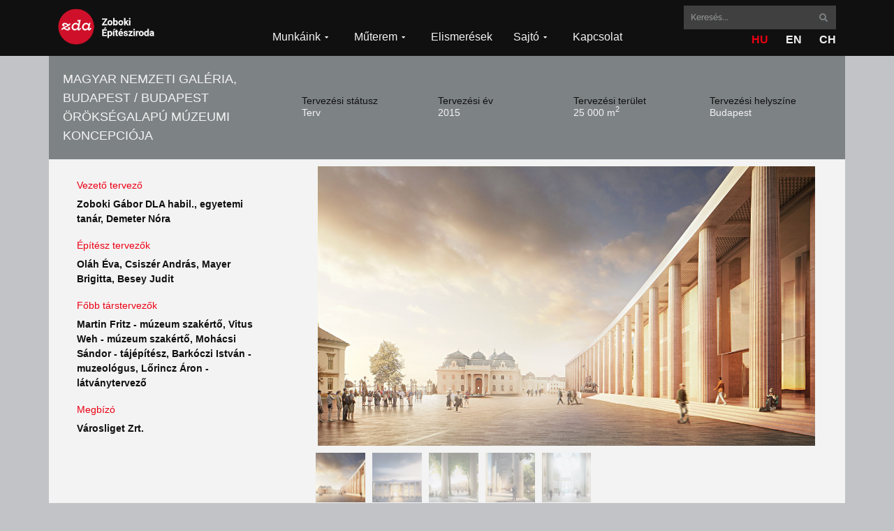

--- FILE ---
content_type: text/html; charset=UTF-8
request_url: https://zda.hu/hu/zda-project/magyar-nemzeti-galeria-budapest-budapest-oroksegalapu-muzeumi-koncepcioja/
body_size: 160031
content:
<!DOCTYPE html>
<html lang="hu-HU">
<head>
	<meta charset="UTF-8">
	<meta name='robots' content='index, follow, max-image-preview:large, max-snippet:-1, max-video-preview:-1' />
<link rel="alternate" href="https://zda.hu/hu/zda-project/magyar-nemzeti-galeria-budapest-budapest-oroksegalapu-muzeumi-koncepcioja/" hreflang="hu" />
<link rel="alternate" href="https://zda.hu/en/zda-project/hungarian-national-gallery-budapest-heritage-based-museum-concept-for-budapest/" hreflang="en" />
<link rel="alternate" href="https://zda.hu/ch/zda-project/hungarian-national-gallery-budapest-heritage-based-museum-concept-for-budapest_ch/" hreflang="zh" />

<!-- Google Tag Manager for WordPress by gtm4wp.com -->
<script data-cfasync="false" data-pagespeed-no-defer>
	var gtm4wp_datalayer_name = "dataLayer";
	var dataLayer = dataLayer || [];
</script>
<!-- End Google Tag Manager for WordPress by gtm4wp.com --><meta name="viewport" content="width=device-width, initial-scale=1">
	<!-- This site is optimized with the Yoast SEO plugin v26.4 - https://yoast.com/wordpress/plugins/seo/ -->
	<title>Magyar Nemzeti Galéria, Budapest / Budapest örökségalapú múzeumi koncepciója - ZDA</title>
	<link rel="canonical" href="https://zda.hu/hu/zda-project/magyar-nemzeti-galeria-budapest-budapest-oroksegalapu-muzeumi-koncepcioja/" />
	<meta property="og:locale" content="hu_HU" />
	<meta property="og:locale:alternate" content="en_GB" />
	<meta property="og:locale:alternate" content="zh_CN" />
	<meta property="og:type" content="article" />
	<meta property="og:title" content="Magyar Nemzeti Galéria, Budapest / Budapest örökségalapú múzeumi koncepciója - ZDA" />
	<meta property="og:description" content="“Budapest város maga a múzeum” “Az építész nyelve a terv, leghatásosabban így fejtheti ki a véleményét… minőségi vita során szeretnénk véleményt formálni egy olyan kérdésben, amely a városban élőket érintő fontos döntésekről szól, ám még hiányzik belőle a szakmai konszenzus.”&nbsp;Zoboki Gábor A ZDA kurátorokkal és gyűjteményi szakértőkkel együttműködve örökségalapú múzeumi koncepciót dolgozott ki, miután meghívták ... Olvass tovább" />
	<meta property="og:url" content="https://zda.hu/hu/zda-project/magyar-nemzeti-galeria-budapest-budapest-oroksegalapu-muzeumi-koncepcioja/" />
	<meta property="og:site_name" content="ZDA" />
	<meta property="article:modified_time" content="2022-02-04T03:46:35+00:00" />
	<meta name="twitter:card" content="summary_large_image" />
	<meta name="twitter:label1" content="Becsült olvasási idő" />
	<meta name="twitter:data1" content="5 perc" />
	<script type="application/ld+json" class="yoast-schema-graph">{"@context":"https://schema.org","@graph":[{"@type":"WebPage","@id":"https://zda.hu/hu/zda-project/magyar-nemzeti-galeria-budapest-budapest-oroksegalapu-muzeumi-koncepcioja/","url":"https://zda.hu/hu/zda-project/magyar-nemzeti-galeria-budapest-budapest-oroksegalapu-muzeumi-koncepcioja/","name":"Magyar Nemzeti Galéria, Budapest / Budapest örökségalapú múzeumi koncepciója - ZDA","isPartOf":{"@id":"https://zda.hu/hu/kezdolap/#website"},"datePublished":"2022-01-07T03:43:00+00:00","dateModified":"2022-02-04T03:46:35+00:00","breadcrumb":{"@id":"https://zda.hu/hu/zda-project/magyar-nemzeti-galeria-budapest-budapest-oroksegalapu-muzeumi-koncepcioja/#breadcrumb"},"inLanguage":"hu","potentialAction":[{"@type":"ReadAction","target":["https://zda.hu/hu/zda-project/magyar-nemzeti-galeria-budapest-budapest-oroksegalapu-muzeumi-koncepcioja/"]}]},{"@type":"BreadcrumbList","@id":"https://zda.hu/hu/zda-project/magyar-nemzeti-galeria-budapest-budapest-oroksegalapu-muzeumi-koncepcioja/#breadcrumb","itemListElement":[{"@type":"ListItem","position":1,"name":"Kezdőlap","item":"https://zda.hu/hu/kezdolap/"},{"@type":"ListItem","position":2,"name":"ZDA munkák","item":"https://zda.hu/hu/zda-project/"},{"@type":"ListItem","position":3,"name":"Magyar Nemzeti Galéria, Budapest / Budapest örökségalapú múzeumi koncepciója"}]},{"@type":"WebSite","@id":"https://zda.hu/hu/kezdolap/#website","url":"https://zda.hu/hu/kezdolap/","name":"ZDA","description":"","publisher":{"@id":"https://zda.hu/hu/kezdolap/#organization"},"potentialAction":[{"@type":"SearchAction","target":{"@type":"EntryPoint","urlTemplate":"https://zda.hu/hu/kezdolap/?s={search_term_string}"},"query-input":{"@type":"PropertyValueSpecification","valueRequired":true,"valueName":"search_term_string"}}],"inLanguage":"hu"},{"@type":"Organization","@id":"https://zda.hu/hu/kezdolap/#organization","name":"ZDA","url":"https://zda.hu/hu/kezdolap/","logo":{"@type":"ImageObject","inLanguage":"hu","@id":"https://zda.hu/hu/kezdolap/#/schema/logo/image/","url":"https://zda.hu/wp-content/uploads/2022/01/zda_logo_hun.png","contentUrl":"https://zda.hu/wp-content/uploads/2022/01/zda_logo_hun.png","width":455,"height":160,"caption":"ZDA"},"image":{"@id":"https://zda.hu/hu/kezdolap/#/schema/logo/image/"}}]}</script>
	<!-- / Yoast SEO plugin. -->


<link rel="alternate" type="application/rss+xml" title="ZDA &raquo; hírcsatorna" href="https://zda.hu/hu/feed/" />
<link rel="alternate" type="application/rss+xml" title="ZDA &raquo; hozzászólás hírcsatorna" href="https://zda.hu/hu/comments/feed/" />
<link rel="alternate" title="oEmbed (JSON)" type="application/json+oembed" href="https://zda.hu/wp-json/oembed/1.0/embed?url=https%3A%2F%2Fzda.hu%2Fhu%2Fzda-project%2Fmagyar-nemzeti-galeria-budapest-budapest-oroksegalapu-muzeumi-koncepcioja%2F&#038;lang=hu" />
<link rel="alternate" title="oEmbed (XML)" type="text/xml+oembed" href="https://zda.hu/wp-json/oembed/1.0/embed?url=https%3A%2F%2Fzda.hu%2Fhu%2Fzda-project%2Fmagyar-nemzeti-galeria-budapest-budapest-oroksegalapu-muzeumi-koncepcioja%2F&#038;format=xml&#038;lang=hu" />
<style id='wp-img-auto-sizes-contain-inline-css'>
img:is([sizes=auto i],[sizes^="auto," i]){contain-intrinsic-size:3000px 1500px}
/*# sourceURL=wp-img-auto-sizes-contain-inline-css */
</style>
<style id='wp-emoji-styles-inline-css'>

	img.wp-smiley, img.emoji {
		display: inline !important;
		border: none !important;
		box-shadow: none !important;
		height: 1em !important;
		width: 1em !important;
		margin: 0 0.07em !important;
		vertical-align: -0.1em !important;
		background: none !important;
		padding: 0 !important;
	}
/*# sourceURL=wp-emoji-styles-inline-css */
</style>
<link rel='stylesheet' id='wp-block-library-css' href='https://zda.hu/wp-includes/css/dist/block-library/style.min.css?ver=6.9' media='all' />
<style id='global-styles-inline-css'>
:root{--wp--preset--aspect-ratio--square: 1;--wp--preset--aspect-ratio--4-3: 4/3;--wp--preset--aspect-ratio--3-4: 3/4;--wp--preset--aspect-ratio--3-2: 3/2;--wp--preset--aspect-ratio--2-3: 2/3;--wp--preset--aspect-ratio--16-9: 16/9;--wp--preset--aspect-ratio--9-16: 9/16;--wp--preset--color--black: #000000;--wp--preset--color--cyan-bluish-gray: #abb8c3;--wp--preset--color--white: #ffffff;--wp--preset--color--pale-pink: #f78da7;--wp--preset--color--vivid-red: #cf2e2e;--wp--preset--color--luminous-vivid-orange: #ff6900;--wp--preset--color--luminous-vivid-amber: #fcb900;--wp--preset--color--light-green-cyan: #7bdcb5;--wp--preset--color--vivid-green-cyan: #00d084;--wp--preset--color--pale-cyan-blue: #8ed1fc;--wp--preset--color--vivid-cyan-blue: #0693e3;--wp--preset--color--vivid-purple: #9b51e0;--wp--preset--color--contrast: var(--contrast);--wp--preset--color--contrast-2: var(--contrast-2);--wp--preset--color--contrast-3: var(--contrast-3);--wp--preset--color--base: var(--base);--wp--preset--color--base-2: var(--base-2);--wp--preset--color--base-3: var(--base-3);--wp--preset--color--accent: var(--accent);--wp--preset--gradient--vivid-cyan-blue-to-vivid-purple: linear-gradient(135deg,rgb(6,147,227) 0%,rgb(155,81,224) 100%);--wp--preset--gradient--light-green-cyan-to-vivid-green-cyan: linear-gradient(135deg,rgb(122,220,180) 0%,rgb(0,208,130) 100%);--wp--preset--gradient--luminous-vivid-amber-to-luminous-vivid-orange: linear-gradient(135deg,rgb(252,185,0) 0%,rgb(255,105,0) 100%);--wp--preset--gradient--luminous-vivid-orange-to-vivid-red: linear-gradient(135deg,rgb(255,105,0) 0%,rgb(207,46,46) 100%);--wp--preset--gradient--very-light-gray-to-cyan-bluish-gray: linear-gradient(135deg,rgb(238,238,238) 0%,rgb(169,184,195) 100%);--wp--preset--gradient--cool-to-warm-spectrum: linear-gradient(135deg,rgb(74,234,220) 0%,rgb(151,120,209) 20%,rgb(207,42,186) 40%,rgb(238,44,130) 60%,rgb(251,105,98) 80%,rgb(254,248,76) 100%);--wp--preset--gradient--blush-light-purple: linear-gradient(135deg,rgb(255,206,236) 0%,rgb(152,150,240) 100%);--wp--preset--gradient--blush-bordeaux: linear-gradient(135deg,rgb(254,205,165) 0%,rgb(254,45,45) 50%,rgb(107,0,62) 100%);--wp--preset--gradient--luminous-dusk: linear-gradient(135deg,rgb(255,203,112) 0%,rgb(199,81,192) 50%,rgb(65,88,208) 100%);--wp--preset--gradient--pale-ocean: linear-gradient(135deg,rgb(255,245,203) 0%,rgb(182,227,212) 50%,rgb(51,167,181) 100%);--wp--preset--gradient--electric-grass: linear-gradient(135deg,rgb(202,248,128) 0%,rgb(113,206,126) 100%);--wp--preset--gradient--midnight: linear-gradient(135deg,rgb(2,3,129) 0%,rgb(40,116,252) 100%);--wp--preset--font-size--small: 13px;--wp--preset--font-size--medium: 20px;--wp--preset--font-size--large: 36px;--wp--preset--font-size--x-large: 42px;--wp--preset--spacing--20: 0.44rem;--wp--preset--spacing--30: 0.67rem;--wp--preset--spacing--40: 1rem;--wp--preset--spacing--50: 1.5rem;--wp--preset--spacing--60: 2.25rem;--wp--preset--spacing--70: 3.38rem;--wp--preset--spacing--80: 5.06rem;--wp--preset--shadow--natural: 6px 6px 9px rgba(0, 0, 0, 0.2);--wp--preset--shadow--deep: 12px 12px 50px rgba(0, 0, 0, 0.4);--wp--preset--shadow--sharp: 6px 6px 0px rgba(0, 0, 0, 0.2);--wp--preset--shadow--outlined: 6px 6px 0px -3px rgb(255, 255, 255), 6px 6px rgb(0, 0, 0);--wp--preset--shadow--crisp: 6px 6px 0px rgb(0, 0, 0);}:where(.is-layout-flex){gap: 0.5em;}:where(.is-layout-grid){gap: 0.5em;}body .is-layout-flex{display: flex;}.is-layout-flex{flex-wrap: wrap;align-items: center;}.is-layout-flex > :is(*, div){margin: 0;}body .is-layout-grid{display: grid;}.is-layout-grid > :is(*, div){margin: 0;}:where(.wp-block-columns.is-layout-flex){gap: 2em;}:where(.wp-block-columns.is-layout-grid){gap: 2em;}:where(.wp-block-post-template.is-layout-flex){gap: 1.25em;}:where(.wp-block-post-template.is-layout-grid){gap: 1.25em;}.has-black-color{color: var(--wp--preset--color--black) !important;}.has-cyan-bluish-gray-color{color: var(--wp--preset--color--cyan-bluish-gray) !important;}.has-white-color{color: var(--wp--preset--color--white) !important;}.has-pale-pink-color{color: var(--wp--preset--color--pale-pink) !important;}.has-vivid-red-color{color: var(--wp--preset--color--vivid-red) !important;}.has-luminous-vivid-orange-color{color: var(--wp--preset--color--luminous-vivid-orange) !important;}.has-luminous-vivid-amber-color{color: var(--wp--preset--color--luminous-vivid-amber) !important;}.has-light-green-cyan-color{color: var(--wp--preset--color--light-green-cyan) !important;}.has-vivid-green-cyan-color{color: var(--wp--preset--color--vivid-green-cyan) !important;}.has-pale-cyan-blue-color{color: var(--wp--preset--color--pale-cyan-blue) !important;}.has-vivid-cyan-blue-color{color: var(--wp--preset--color--vivid-cyan-blue) !important;}.has-vivid-purple-color{color: var(--wp--preset--color--vivid-purple) !important;}.has-black-background-color{background-color: var(--wp--preset--color--black) !important;}.has-cyan-bluish-gray-background-color{background-color: var(--wp--preset--color--cyan-bluish-gray) !important;}.has-white-background-color{background-color: var(--wp--preset--color--white) !important;}.has-pale-pink-background-color{background-color: var(--wp--preset--color--pale-pink) !important;}.has-vivid-red-background-color{background-color: var(--wp--preset--color--vivid-red) !important;}.has-luminous-vivid-orange-background-color{background-color: var(--wp--preset--color--luminous-vivid-orange) !important;}.has-luminous-vivid-amber-background-color{background-color: var(--wp--preset--color--luminous-vivid-amber) !important;}.has-light-green-cyan-background-color{background-color: var(--wp--preset--color--light-green-cyan) !important;}.has-vivid-green-cyan-background-color{background-color: var(--wp--preset--color--vivid-green-cyan) !important;}.has-pale-cyan-blue-background-color{background-color: var(--wp--preset--color--pale-cyan-blue) !important;}.has-vivid-cyan-blue-background-color{background-color: var(--wp--preset--color--vivid-cyan-blue) !important;}.has-vivid-purple-background-color{background-color: var(--wp--preset--color--vivid-purple) !important;}.has-black-border-color{border-color: var(--wp--preset--color--black) !important;}.has-cyan-bluish-gray-border-color{border-color: var(--wp--preset--color--cyan-bluish-gray) !important;}.has-white-border-color{border-color: var(--wp--preset--color--white) !important;}.has-pale-pink-border-color{border-color: var(--wp--preset--color--pale-pink) !important;}.has-vivid-red-border-color{border-color: var(--wp--preset--color--vivid-red) !important;}.has-luminous-vivid-orange-border-color{border-color: var(--wp--preset--color--luminous-vivid-orange) !important;}.has-luminous-vivid-amber-border-color{border-color: var(--wp--preset--color--luminous-vivid-amber) !important;}.has-light-green-cyan-border-color{border-color: var(--wp--preset--color--light-green-cyan) !important;}.has-vivid-green-cyan-border-color{border-color: var(--wp--preset--color--vivid-green-cyan) !important;}.has-pale-cyan-blue-border-color{border-color: var(--wp--preset--color--pale-cyan-blue) !important;}.has-vivid-cyan-blue-border-color{border-color: var(--wp--preset--color--vivid-cyan-blue) !important;}.has-vivid-purple-border-color{border-color: var(--wp--preset--color--vivid-purple) !important;}.has-vivid-cyan-blue-to-vivid-purple-gradient-background{background: var(--wp--preset--gradient--vivid-cyan-blue-to-vivid-purple) !important;}.has-light-green-cyan-to-vivid-green-cyan-gradient-background{background: var(--wp--preset--gradient--light-green-cyan-to-vivid-green-cyan) !important;}.has-luminous-vivid-amber-to-luminous-vivid-orange-gradient-background{background: var(--wp--preset--gradient--luminous-vivid-amber-to-luminous-vivid-orange) !important;}.has-luminous-vivid-orange-to-vivid-red-gradient-background{background: var(--wp--preset--gradient--luminous-vivid-orange-to-vivid-red) !important;}.has-very-light-gray-to-cyan-bluish-gray-gradient-background{background: var(--wp--preset--gradient--very-light-gray-to-cyan-bluish-gray) !important;}.has-cool-to-warm-spectrum-gradient-background{background: var(--wp--preset--gradient--cool-to-warm-spectrum) !important;}.has-blush-light-purple-gradient-background{background: var(--wp--preset--gradient--blush-light-purple) !important;}.has-blush-bordeaux-gradient-background{background: var(--wp--preset--gradient--blush-bordeaux) !important;}.has-luminous-dusk-gradient-background{background: var(--wp--preset--gradient--luminous-dusk) !important;}.has-pale-ocean-gradient-background{background: var(--wp--preset--gradient--pale-ocean) !important;}.has-electric-grass-gradient-background{background: var(--wp--preset--gradient--electric-grass) !important;}.has-midnight-gradient-background{background: var(--wp--preset--gradient--midnight) !important;}.has-small-font-size{font-size: var(--wp--preset--font-size--small) !important;}.has-medium-font-size{font-size: var(--wp--preset--font-size--medium) !important;}.has-large-font-size{font-size: var(--wp--preset--font-size--large) !important;}.has-x-large-font-size{font-size: var(--wp--preset--font-size--x-large) !important;}
/*# sourceURL=global-styles-inline-css */
</style>

<style id='classic-theme-styles-inline-css'>
/*! This file is auto-generated */
.wp-block-button__link{color:#fff;background-color:#32373c;border-radius:9999px;box-shadow:none;text-decoration:none;padding:calc(.667em + 2px) calc(1.333em + 2px);font-size:1.125em}.wp-block-file__button{background:#32373c;color:#fff;text-decoration:none}
/*# sourceURL=/wp-includes/css/classic-themes.min.css */
</style>
<link rel='stylesheet' id='jet-engine-frontend-css' href='https://zda.hu/wp-content/plugins/jet-engine/assets/css/frontend.css?ver=3.7.10' media='all' />
<link rel='stylesheet' id='generate-style-css' href='https://zda.hu/wp-content/themes/generatepress/assets/css/main.min.css?ver=3.6.0' media='all' />
<style id='generate-style-inline-css'>
body{background-color:var(--base-3);color:var(--contrast);}a{color:var(--accent);}a{text-decoration:underline;}.entry-title a, .site-branding a, a.button, .wp-block-button__link, .main-navigation a{text-decoration:none;}a:hover, a:focus, a:active{color:var(--contrast);}.wp-block-group__inner-container{max-width:1200px;margin-left:auto;margin-right:auto;}:root{--contrast:#222222;--contrast-2:#575760;--contrast-3:#b2b2be;--base:#f0f0f0;--base-2:#f7f8f9;--base-3:#ffffff;--accent:#1e73be;}:root .has-contrast-color{color:var(--contrast);}:root .has-contrast-background-color{background-color:var(--contrast);}:root .has-contrast-2-color{color:var(--contrast-2);}:root .has-contrast-2-background-color{background-color:var(--contrast-2);}:root .has-contrast-3-color{color:var(--contrast-3);}:root .has-contrast-3-background-color{background-color:var(--contrast-3);}:root .has-base-color{color:var(--base);}:root .has-base-background-color{background-color:var(--base);}:root .has-base-2-color{color:var(--base-2);}:root .has-base-2-background-color{background-color:var(--base-2);}:root .has-base-3-color{color:var(--base-3);}:root .has-base-3-background-color{background-color:var(--base-3);}:root .has-accent-color{color:var(--accent);}:root .has-accent-background-color{background-color:var(--accent);}.top-bar{background-color:#636363;color:#ffffff;}.top-bar a{color:#ffffff;}.top-bar a:hover{color:#303030;}.site-header{background-color:var(--base-3);}.main-title a,.main-title a:hover{color:var(--contrast);}.site-description{color:var(--contrast-2);}.mobile-menu-control-wrapper .menu-toggle,.mobile-menu-control-wrapper .menu-toggle:hover,.mobile-menu-control-wrapper .menu-toggle:focus,.has-inline-mobile-toggle #site-navigation.toggled{background-color:rgba(0, 0, 0, 0.02);}.main-navigation,.main-navigation ul ul{background-color:var(--base-3);}.main-navigation .main-nav ul li a, .main-navigation .menu-toggle, .main-navigation .menu-bar-items{color:var(--contrast);}.main-navigation .main-nav ul li:not([class*="current-menu-"]):hover > a, .main-navigation .main-nav ul li:not([class*="current-menu-"]):focus > a, .main-navigation .main-nav ul li.sfHover:not([class*="current-menu-"]) > a, .main-navigation .menu-bar-item:hover > a, .main-navigation .menu-bar-item.sfHover > a{color:var(--accent);}button.menu-toggle:hover,button.menu-toggle:focus{color:var(--contrast);}.main-navigation .main-nav ul li[class*="current-menu-"] > a{color:var(--accent);}.navigation-search input[type="search"],.navigation-search input[type="search"]:active, .navigation-search input[type="search"]:focus, .main-navigation .main-nav ul li.search-item.active > a, .main-navigation .menu-bar-items .search-item.active > a{color:var(--accent);}.main-navigation ul ul{background-color:var(--base);}.separate-containers .inside-article, .separate-containers .comments-area, .separate-containers .page-header, .one-container .container, .separate-containers .paging-navigation, .inside-page-header{background-color:var(--base-3);}.entry-title a{color:var(--contrast);}.entry-title a:hover{color:var(--contrast-2);}.entry-meta{color:var(--contrast-2);}.sidebar .widget{background-color:var(--base-3);}.footer-widgets{background-color:var(--base-3);}.site-info{background-color:var(--base-3);}input[type="text"],input[type="email"],input[type="url"],input[type="password"],input[type="search"],input[type="tel"],input[type="number"],textarea,select{color:var(--contrast);background-color:var(--base-2);border-color:var(--base);}input[type="text"]:focus,input[type="email"]:focus,input[type="url"]:focus,input[type="password"]:focus,input[type="search"]:focus,input[type="tel"]:focus,input[type="number"]:focus,textarea:focus,select:focus{color:var(--contrast);background-color:var(--base-2);border-color:var(--contrast-3);}button,html input[type="button"],input[type="reset"],input[type="submit"],a.button,a.wp-block-button__link:not(.has-background){color:#ffffff;background-color:#55555e;}button:hover,html input[type="button"]:hover,input[type="reset"]:hover,input[type="submit"]:hover,a.button:hover,button:focus,html input[type="button"]:focus,input[type="reset"]:focus,input[type="submit"]:focus,a.button:focus,a.wp-block-button__link:not(.has-background):active,a.wp-block-button__link:not(.has-background):focus,a.wp-block-button__link:not(.has-background):hover{color:#ffffff;background-color:#3f4047;}a.generate-back-to-top{background-color:rgba( 0,0,0,0.4 );color:#ffffff;}a.generate-back-to-top:hover,a.generate-back-to-top:focus{background-color:rgba( 0,0,0,0.6 );color:#ffffff;}:root{--gp-search-modal-bg-color:var(--base-3);--gp-search-modal-text-color:var(--contrast);--gp-search-modal-overlay-bg-color:rgba(0,0,0,0.2);}@media (max-width:768px){.main-navigation .menu-bar-item:hover > a, .main-navigation .menu-bar-item.sfHover > a{background:none;color:var(--contrast);}}.nav-below-header .main-navigation .inside-navigation.grid-container, .nav-above-header .main-navigation .inside-navigation.grid-container{padding:0px 20px 0px 20px;}.site-main .wp-block-group__inner-container{padding:40px;}.separate-containers .paging-navigation{padding-top:20px;padding-bottom:20px;}.entry-content .alignwide, body:not(.no-sidebar) .entry-content .alignfull{margin-left:-40px;width:calc(100% + 80px);max-width:calc(100% + 80px);}.rtl .menu-item-has-children .dropdown-menu-toggle{padding-left:20px;}.rtl .main-navigation .main-nav ul li.menu-item-has-children > a{padding-right:20px;}@media (max-width:768px){.separate-containers .inside-article, .separate-containers .comments-area, .separate-containers .page-header, .separate-containers .paging-navigation, .one-container .site-content, .inside-page-header{padding:30px;}.site-main .wp-block-group__inner-container{padding:30px;}.inside-top-bar{padding-right:30px;padding-left:30px;}.inside-header{padding-right:30px;padding-left:30px;}.widget-area .widget{padding-top:30px;padding-right:30px;padding-bottom:30px;padding-left:30px;}.footer-widgets-container{padding-top:30px;padding-right:30px;padding-bottom:30px;padding-left:30px;}.inside-site-info{padding-right:30px;padding-left:30px;}.entry-content .alignwide, body:not(.no-sidebar) .entry-content .alignfull{margin-left:-30px;width:calc(100% + 60px);max-width:calc(100% + 60px);}.one-container .site-main .paging-navigation{margin-bottom:20px;}}/* End cached CSS */.is-right-sidebar{width:30%;}.is-left-sidebar{width:30%;}.site-content .content-area{width:100%;}@media (max-width:768px){.main-navigation .menu-toggle,.sidebar-nav-mobile:not(#sticky-placeholder){display:block;}.main-navigation ul,.gen-sidebar-nav,.main-navigation:not(.slideout-navigation):not(.toggled) .main-nav > ul,.has-inline-mobile-toggle #site-navigation .inside-navigation > *:not(.navigation-search):not(.main-nav){display:none;}.nav-align-right .inside-navigation,.nav-align-center .inside-navigation{justify-content:space-between;}.has-inline-mobile-toggle .mobile-menu-control-wrapper{display:flex;flex-wrap:wrap;}.has-inline-mobile-toggle .inside-header{flex-direction:row;text-align:left;flex-wrap:wrap;}.has-inline-mobile-toggle .header-widget,.has-inline-mobile-toggle #site-navigation{flex-basis:100%;}.nav-float-left .has-inline-mobile-toggle #site-navigation{order:10;}}
.elementor-template-full-width .site-content{display:block;}
/*# sourceURL=generate-style-inline-css */
</style>
<link rel='stylesheet' id='jet-menu-public-styles-css' href='https://zda.hu/wp-content/plugins/jet-menu/assets/public/css/public.css?ver=2.4.17' media='all' />
<link rel='stylesheet' id='elementor-frontend-css' href='https://zda.hu/wp-content/plugins/elementor/assets/css/frontend.min.css?ver=3.33.2' media='all' />
<link rel='stylesheet' id='widget-spacer-css' href='https://zda.hu/wp-content/plugins/elementor/assets/css/widget-spacer.min.css?ver=3.33.2' media='all' />
<link rel='stylesheet' id='widget-nav-menu-css' href='https://zda.hu/wp-content/plugins/elementor-pro/assets/css/widget-nav-menu.min.css?ver=3.33.1' media='all' />
<link rel='stylesheet' id='e-animation-slideInDown-css' href='https://zda.hu/wp-content/plugins/elementor/assets/lib/animations/styles/slideInDown.min.css?ver=3.33.2' media='all' />
<link rel='stylesheet' id='e-popup-css' href='https://zda.hu/wp-content/plugins/elementor-pro/assets/css/conditionals/popup.min.css?ver=3.33.1' media='all' />
<link rel='stylesheet' id='widget-image-css' href='https://zda.hu/wp-content/plugins/elementor/assets/css/widget-image.min.css?ver=3.33.2' media='all' />
<link rel='stylesheet' id='widget-search-form-css' href='https://zda.hu/wp-content/plugins/elementor-pro/assets/css/widget-search-form.min.css?ver=3.33.1' media='all' />
<link rel='stylesheet' id='elementor-icons-shared-0-css' href='https://zda.hu/wp-content/plugins/elementor/assets/lib/font-awesome/css/fontawesome.min.css?ver=5.15.3' media='all' />
<link rel='stylesheet' id='elementor-icons-fa-solid-css' href='https://zda.hu/wp-content/plugins/elementor/assets/lib/font-awesome/css/solid.min.css?ver=5.15.3' media='all' />
<link rel='stylesheet' id='e-sticky-css' href='https://zda.hu/wp-content/plugins/elementor-pro/assets/css/modules/sticky.min.css?ver=3.33.1' media='all' />
<link rel='stylesheet' id='widget-heading-css' href='https://zda.hu/wp-content/plugins/elementor/assets/css/widget-heading.min.css?ver=3.33.2' media='all' />
<link rel='stylesheet' id='swiper-css' href='https://zda.hu/wp-content/plugins/elementor/assets/lib/swiper/v8/css/swiper.min.css?ver=8.4.5' media='all' />
<link rel='stylesheet' id='e-swiper-css' href='https://zda.hu/wp-content/plugins/elementor/assets/css/conditionals/e-swiper.min.css?ver=3.33.2' media='all' />
<link rel='stylesheet' id='widget-video-css' href='https://zda.hu/wp-content/plugins/elementor/assets/css/widget-video.min.css?ver=3.33.2' media='all' />
<link rel='stylesheet' id='mediaelement-css' href='https://zda.hu/wp-includes/js/mediaelement/mediaelementplayer-legacy.min.css?ver=4.2.17' media='all' />
<link rel='stylesheet' id='photoswipe-css' href='https://zda.hu/wp-content/plugins/jet-woo-product-gallery/assets/lib/photoswipe/css/photoswipe.min.css?ver=2.2.4' media='all' />
<link rel='stylesheet' id='photoswipe-default-skin-css' href='https://zda.hu/wp-content/plugins/jet-woo-product-gallery/assets/lib/photoswipe/css/default-skin/default-skin.min.css?ver=2.2.4' media='all' />
<link rel='stylesheet' id='jet-gallery-frontend-css' href='https://zda.hu/wp-content/plugins/jet-woo-product-gallery/assets/css/frontend.css?ver=2.2.4' media='all' />
<link rel='stylesheet' id='jet-gallery-widget-gallery-slider-css' href='https://zda.hu/wp-content/plugins/jet-woo-product-gallery/assets/css/widgets/gallery-slider.css?ver=2.2.4' media='all' />
<link rel='stylesheet' id='widget-divider-css' href='https://zda.hu/wp-content/plugins/elementor/assets/css/widget-divider.min.css?ver=3.33.2' media='all' />
<link rel='stylesheet' id='widget-post-navigation-css' href='https://zda.hu/wp-content/plugins/elementor-pro/assets/css/widget-post-navigation.min.css?ver=3.33.1' media='all' />
<link rel='stylesheet' id='elementor-icons-css' href='https://zda.hu/wp-content/plugins/elementor/assets/lib/eicons/css/elementor-icons.min.css?ver=5.44.0' media='all' />
<link rel='stylesheet' id='elementor-post-11-css' href='https://zda.hu/wp-content/uploads/elementor/css/post-11.css?ver=1766102275' media='all' />
<link rel='stylesheet' id='cpel-language-switcher-css' href='https://zda.hu/wp-content/plugins/connect-polylang-elementor/assets/css/language-switcher.min.css?ver=2.5.3' media='all' />
<link rel='stylesheet' id='jet-blog-css' href='https://zda.hu/wp-content/plugins/jet-blog/assets/css/jet-blog.css?ver=2.4.7' media='all' />
<link rel='stylesheet' id='elementor-post-761-css' href='https://zda.hu/wp-content/uploads/elementor/css/post-761.css?ver=1766102275' media='all' />
<link rel='stylesheet' id='elementor-post-122-css' href='https://zda.hu/wp-content/uploads/elementor/css/post-122.css?ver=1766102275' media='all' />
<link rel='stylesheet' id='elementor-post-150-css' href='https://zda.hu/wp-content/uploads/elementor/css/post-150.css?ver=1766102275' media='all' />
<link rel='stylesheet' id='elementor-post-649-css' href='https://zda.hu/wp-content/uploads/elementor/css/post-649.css?ver=1766102535' media='all' />
<link rel='stylesheet' id='wp-block-paragraph-css' href='https://zda.hu/wp-includes/blocks/paragraph/style.min.css?ver=6.9' media='all' />
<link rel='stylesheet' id='elementor-gf-local-raleway-css' href='https://zda.hu/wp-content/uploads/elementor/google-fonts/css/raleway.css?ver=1745552293' media='all' />
<script src="https://zda.hu/wp-includes/js/jquery/jquery.min.js?ver=3.7.1" id="jquery-core-js"></script>
<script src="https://zda.hu/wp-includes/js/jquery/jquery-migrate.min.js?ver=3.4.1" id="jquery-migrate-js"></script>
<link rel="https://api.w.org/" href="https://zda.hu/wp-json/" /><link rel="alternate" title="JSON" type="application/json" href="https://zda.hu/wp-json/wp/v2/zda-munkak/3248" /><link rel="EditURI" type="application/rsd+xml" title="RSD" href="https://zda.hu/xmlrpc.php?rsd" />
<meta name="generator" content="WordPress 6.9" />
<link rel='shortlink' href='https://zda.hu/?p=3248' />

<!-- Google Tag Manager for WordPress by gtm4wp.com -->
<!-- GTM Container placement set to footer -->
<script data-cfasync="false" data-pagespeed-no-defer>
	var dataLayer_content = {"pagePostType":"zda-munkak","pagePostType2":"single-zda-munkak","pagePostAuthor":"vidradmin"};
	dataLayer.push( dataLayer_content );
</script>
<script data-cfasync="false" data-pagespeed-no-defer>
(function(w,d,s,l,i){w[l]=w[l]||[];w[l].push({'gtm.start':
new Date().getTime(),event:'gtm.js'});var f=d.getElementsByTagName(s)[0],
j=d.createElement(s),dl=l!='dataLayer'?'&l='+l:'';j.async=true;j.src=
'//www.googletagmanager.com/gtm.js?id='+i+dl;f.parentNode.insertBefore(j,f);
})(window,document,'script','dataLayer','GTM-T6GXHWX');
</script>
<!-- End Google Tag Manager for WordPress by gtm4wp.com --><meta name="generator" content="Elementor 3.33.2; features: additional_custom_breakpoints; settings: css_print_method-external, google_font-enabled, font_display-auto">
			<style>
				.e-con.e-parent:nth-of-type(n+4):not(.e-lazyloaded):not(.e-no-lazyload),
				.e-con.e-parent:nth-of-type(n+4):not(.e-lazyloaded):not(.e-no-lazyload) * {
					background-image: none !important;
				}
				@media screen and (max-height: 1024px) {
					.e-con.e-parent:nth-of-type(n+3):not(.e-lazyloaded):not(.e-no-lazyload),
					.e-con.e-parent:nth-of-type(n+3):not(.e-lazyloaded):not(.e-no-lazyload) * {
						background-image: none !important;
					}
				}
				@media screen and (max-height: 640px) {
					.e-con.e-parent:nth-of-type(n+2):not(.e-lazyloaded):not(.e-no-lazyload),
					.e-con.e-parent:nth-of-type(n+2):not(.e-lazyloaded):not(.e-no-lazyload) * {
						background-image: none !important;
					}
				}
			</style>
			<link rel="icon" href="https://zda.hu/wp-content/uploads/2022/01/zda_logo_favicon-150x150.png" sizes="32x32" />
<link rel="icon" href="https://zda.hu/wp-content/uploads/2022/01/zda_logo_favicon.png" sizes="192x192" />
<link rel="apple-touch-icon" href="https://zda.hu/wp-content/uploads/2022/01/zda_logo_favicon.png" />
<meta name="msapplication-TileImage" content="https://zda.hu/wp-content/uploads/2022/01/zda_logo_favicon.png" />
<link rel='stylesheet' id='elementor-post-97-css' href='https://zda.hu/wp-content/uploads/elementor/css/post-97.css?ver=1708330794' media='all' />
<link rel='stylesheet' id='elementor-post-116-css' href='https://zda.hu/wp-content/uploads/elementor/css/post-116.css?ver=1708330794' media='all' />
<link rel='stylesheet' id='elementor-post-119-css' href='https://zda.hu/wp-content/uploads/elementor/css/post-119.css?ver=1708330794' media='all' />
</head>

<body data-rsssl=1 class="wp-singular zda-munkak-template-default single single-zda-munkak postid-3248 single-format-standard wp-custom-logo wp-embed-responsive wp-theme-generatepress no-sidebar nav-float-right separate-containers header-aligned-left dropdown-hover jet-mega-menu-location elementor-default elementor-template-full-width elementor-kit-11 elementor-page-649 full-width-content" itemtype="https://schema.org/Blog" itemscope>
	<a class="screen-reader-text skip-link" href="#content" title="Kilépés a tartalomba">Kilépés a tartalomba</a>		<header data-elementor-type="header" data-elementor-id="122" class="elementor elementor-122 elementor-location-header" data-elementor-post-type="elementor_library">
					<section class="elementor-section elementor-top-section elementor-element elementor-element-169c575 elementor-section-height-min-height elementor-section-full_width elementor-hidden-tablet elementor-hidden-mobile elementor-section-height-default elementor-section-items-middle" data-id="169c575" data-element_type="section" data-settings="{&quot;background_background&quot;:&quot;classic&quot;,&quot;sticky&quot;:&quot;top&quot;,&quot;sticky_on&quot;:[&quot;desktop&quot;,&quot;tablet&quot;,&quot;mobile&quot;],&quot;sticky_offset&quot;:0,&quot;sticky_effects_offset&quot;:0,&quot;sticky_anchor_link_offset&quot;:0}">
						<div class="elementor-container elementor-column-gap-default">
					<div class="elementor-column elementor-col-100 elementor-top-column elementor-element elementor-element-9494fe6" data-id="9494fe6" data-element_type="column">
			<div class="elementor-widget-wrap elementor-element-populated">
						<section class="elementor-section elementor-inner-section elementor-element elementor-element-fae2ce5 elementor-section-boxed elementor-section-height-default elementor-section-height-default" data-id="fae2ce5" data-element_type="section">
						<div class="elementor-container elementor-column-gap-default">
					<div class="elementor-column elementor-col-33 elementor-inner-column elementor-element elementor-element-965e89c" data-id="965e89c" data-element_type="column">
			<div class="elementor-widget-wrap elementor-element-populated">
						<div class="elementor-element elementor-element-8ec4ab4 elementor-widget elementor-widget-image" data-id="8ec4ab4" data-element_type="widget" data-widget_type="image.default">
				<div class="elementor-widget-container">
																<a href="https://zda.hu/hu/kezdolap/">
							<img width="455" height="160" src="https://zda.hu/wp-content/uploads/2022/01/zda_logo_hun_white.png" class="attachment-full size-full wp-image-44" alt="zda logo png" srcset="https://zda.hu/wp-content/uploads/2022/01/zda_logo_hun_white.png 455w, https://zda.hu/wp-content/uploads/2022/01/zda_logo_hun_white-300x105.png 300w" sizes="(max-width: 455px) 100vw, 455px" />								</a>
															</div>
				</div>
					</div>
		</div>
				<div class="elementor-column elementor-col-33 elementor-inner-column elementor-element elementor-element-3fa5c84" data-id="3fa5c84" data-element_type="column">
			<div class="elementor-widget-wrap">
							</div>
		</div>
				<div class="elementor-column elementor-col-33 elementor-inner-column elementor-element elementor-element-660d5e1" data-id="660d5e1" data-element_type="column">
			<div class="elementor-widget-wrap elementor-element-populated">
						<div class="elementor-element elementor-element-85a12fc elementor-search-form--skin-classic elementor-search-form--button-type-icon elementor-search-form--icon-search elementor-widget elementor-widget-search-form" data-id="85a12fc" data-element_type="widget" data-settings="{&quot;skin&quot;:&quot;classic&quot;}" data-widget_type="search-form.default">
				<div class="elementor-widget-container">
							<search role="search">
			<form class="elementor-search-form" action="https://zda.hu/hu/" method="get">
												<div class="elementor-search-form__container">
					<label class="elementor-screen-only" for="elementor-search-form-85a12fc">Keresés</label>

					
					<input id="elementor-search-form-85a12fc" placeholder="Keresés..." class="elementor-search-form__input" type="search" name="s" value="">
					
											<button class="elementor-search-form__submit" type="submit" aria-label="Keresés">
															<i aria-hidden="true" class="fas fa-search"></i>													</button>
					
									</div>
			</form>
		</search>
						</div>
				</div>
				<div class="elementor-element elementor-element-6b6fa5c cpel-switcher--align-right cpel-switcher--layout-horizontal elementor-widget elementor-widget-polylang-language-switcher" data-id="6b6fa5c" data-element_type="widget" data-widget_type="polylang-language-switcher.default">
				<div class="elementor-widget-container">
					<nav class="cpel-switcher__nav"><ul class="cpel-switcher__list"><li class="cpel-switcher__lang cpel-switcher__lang--active"><a lang="hu-HU" hreflang="hu-HU" href="https://zda.hu/hu/zda-project/magyar-nemzeti-galeria-budapest-budapest-oroksegalapu-muzeumi-koncepcioja/"><span class="cpel-switcher__code">HU</span></a></li><li class="cpel-switcher__lang"><a lang="en-GB" hreflang="en-GB" href="https://zda.hu/en/zda-project/hungarian-national-gallery-budapest-heritage-based-museum-concept-for-budapest/"><span class="cpel-switcher__code">EN</span></a></li><li class="cpel-switcher__lang"><a lang="zh-CN" hreflang="zh-CN" href="https://zda.hu/ch/zda-project/hungarian-national-gallery-budapest-heritage-based-museum-concept-for-budapest_ch/"><span class="cpel-switcher__code">CH</span></a></li></ul></nav>				</div>
				</div>
					</div>
		</div>
					</div>
		</section>
				<div class="elementor-element elementor-element-f10d8b0 elementor-widget elementor-widget-jet-mega-menu" data-id="f10d8b0" data-element_type="widget" data-widget_type="jet-mega-menu.default">
				<div class="elementor-widget-container">
					<div class="jet-mega-menu jet-mega-menu--layout-horizontal jet-mega-menu--sub-position-right jet-mega-menu--dropdown-layout-push jet-mega-menu--dropdown-position-right jet-mega-menu--animation-fade jet-mega-menu--location-elementor    jet-mega-menu--fill-svg-icons" data-settings='{"menuId":"3","menuUniqId":"69451c8d60b03","rollUp":false,"megaAjaxLoad":false,"layout":"horizontal","subEvent":"hover","subCloseBehavior":"mouseleave","mouseLeaveDelay":500,"subTrigger":"item","subPosition":"right","megaWidthType":"container","megaWidthSelector":"","breakpoint":1025,"signatures":{"template_97":{"id":97,"signature":"5ea914e825e99c289cdd5fbea405e0d9"}}}'><div class="jet-mega-menu-toggle" role="button" tabindex="0" aria-label="Open/Close Menu"><div class="jet-mega-menu-toggle-icon jet-mega-menu-toggle-icon--default-state"><i class="fas fa-bars"></i></div><div class="jet-mega-menu-toggle-icon jet-mega-menu-toggle-icon--opened-state"><i class="fas fa-times"></i></div></div><nav class="jet-mega-menu-container" aria-label="Main nav"><ul class="jet-mega-menu-list"><li id="jet-mega-menu-item-91" class="jet-mega-menu-item jet-mega-menu-item-type-post_type jet-mega-menu-item-object-page jet-mega-menu-item--mega jet-mega-menu-item-has-children jet-mega-menu-item--top-level jet-mega-menu-item-91"><div class="jet-mega-menu-item__inner" role="button" tabindex="0" aria-haspopup="true" aria-expanded="false" aria-label="Munkáink"><a href="https://zda.hu/hu/munkaink/" class="jet-mega-menu-item__link jet-mega-menu-item__link--top-level"><div class="jet-mega-menu-item__title"><div class="jet-mega-menu-item__label">Munkáink</div></div></a><div class="jet-mega-menu-item__dropdown"><i class="fas fa-caret-down"></i></div></div><div class="jet-mega-menu-mega-container" data-template-id="97" data-template-content="elementor" data-position="default"><div class="jet-mega-menu-mega-container__inner"><style>.elementor-97 .elementor-element.elementor-element-78903d7:not(.elementor-motion-effects-element-type-background), .elementor-97 .elementor-element.elementor-element-78903d7 > .elementor-motion-effects-container > .elementor-motion-effects-layer{background-color:var( --e-global-color-088e4e8 );}.elementor-97 .elementor-element.elementor-element-78903d7{transition:background 0.3s, border 0.3s, border-radius 0.3s, box-shadow 0.3s;}.elementor-97 .elementor-element.elementor-element-78903d7 > .elementor-background-overlay{transition:background 0.3s, border-radius 0.3s, opacity 0.3s;}.elementor-97 .elementor-element.elementor-element-f9f2eed .elementor-nav-menu .elementor-item{font-family:"Arial", Sans-serif;font-size:14px;font-weight:400;}.elementor-97 .elementor-element.elementor-element-f9f2eed .elementor-nav-menu--main .elementor-item{color:var( --e-global-color-text );fill:var( --e-global-color-text );padding-left:0px;padding-right:0px;padding-top:5px;padding-bottom:5px;}.elementor-97 .elementor-element.elementor-element-f9f2eed{--e-nav-menu-divider-content:"";--e-nav-menu-divider-style:solid;--e-nav-menu-divider-width:1px;--e-nav-menu-divider-color:var( --e-global-color-secondary );--e-nav-menu-horizontal-menu-item-margin:calc( 30px / 2 );}.elementor-97 .elementor-element.elementor-element-f9f2eed .e--pointer-framed .elementor-item:before{border-width:1px;}.elementor-97 .elementor-element.elementor-element-f9f2eed .e--pointer-framed.e--animation-draw .elementor-item:before{border-width:0 0 1px 1px;}.elementor-97 .elementor-element.elementor-element-f9f2eed .e--pointer-framed.e--animation-draw .elementor-item:after{border-width:1px 1px 0 0;}.elementor-97 .elementor-element.elementor-element-f9f2eed .e--pointer-framed.e--animation-corners .elementor-item:before{border-width:1px 0 0 1px;}.elementor-97 .elementor-element.elementor-element-f9f2eed .e--pointer-framed.e--animation-corners .elementor-item:after{border-width:0 1px 1px 0;}.elementor-97 .elementor-element.elementor-element-f9f2eed .e--pointer-underline .elementor-item:after,
					 .elementor-97 .elementor-element.elementor-element-f9f2eed .e--pointer-overline .elementor-item:before,
					 .elementor-97 .elementor-element.elementor-element-f9f2eed .e--pointer-double-line .elementor-item:before,
					 .elementor-97 .elementor-element.elementor-element-f9f2eed .e--pointer-double-line .elementor-item:after{height:1px;}.elementor-97 .elementor-element.elementor-element-f9f2eed .elementor-nav-menu--main:not(.elementor-nav-menu--layout-horizontal) .elementor-nav-menu > li:not(:last-child){margin-bottom:30px;}body.elementor-page-97{padding:0px 0px 0px 0px;}</style>		<div data-elementor-type="wp-post" data-elementor-id="97" class="elementor elementor-97" data-elementor-post-type="jet-menu">
						<section class="elementor-section elementor-top-section elementor-element elementor-element-78903d7 elementor-section-full_width elementor-section-height-default elementor-section-height-default" data-id="78903d7" data-element_type="section" data-settings="{&quot;background_background&quot;:&quot;classic&quot;}">
						<div class="elementor-container elementor-column-gap-default">
					<div class="elementor-column elementor-col-100 elementor-top-column elementor-element elementor-element-2a2ae219" data-id="2a2ae219" data-element_type="column">
			<div class="elementor-widget-wrap elementor-element-populated">
						<div class="elementor-element elementor-element-f9f2eed elementor-nav-menu__align-center elementor-nav-menu--dropdown-none elementor-widget elementor-widget-nav-menu" data-id="f9f2eed" data-element_type="widget" data-settings="{&quot;layout&quot;:&quot;horizontal&quot;,&quot;submenu_icon&quot;:{&quot;value&quot;:&quot;&lt;i class=\&quot;fas fa-caret-down\&quot; aria-hidden=\&quot;true\&quot;&gt;&lt;\/i&gt;&quot;,&quot;library&quot;:&quot;fa-solid&quot;}}" data-widget_type="nav-menu.default">
				<div class="elementor-widget-container">
								<nav aria-label="Menü" class="elementor-nav-menu--main elementor-nav-menu__container elementor-nav-menu--layout-horizontal e--pointer-underline e--animation-fade">
				<ul id="menu-1-f9f2eed" class="elementor-nav-menu"><li class="menu-item menu-item-type-post_type menu-item-object-page menu-item-100"><a href="https://zda.hu/hu/munkaink/kulturalis-es-kozossegi-epuletek/" class="elementor-item">Kulturális és közösségi épületek</a></li>
<li class="menu-item menu-item-type-post_type menu-item-object-page menu-item-101"><a href="https://zda.hu/hu/munkaink/kereskedelmi-es-szallodaepuletek/" class="elementor-item">Kereskedelmi és szállodaépületek</a></li>
<li class="menu-item menu-item-type-post_type menu-item-object-page menu-item-102"><a href="https://zda.hu/hu/munkaink/irodaepuletek/" class="elementor-item">Irodaépületek</a></li>
<li class="menu-item menu-item-type-post_type menu-item-object-page menu-item-103"><a href="https://zda.hu/hu/munkaink/lakoepuletek/" class="elementor-item">Lakóépületek</a></li>
<li class="menu-item menu-item-type-post_type menu-item-object-page menu-item-104"><a href="https://zda.hu/hu/munkaink/urbanisztikai-koncepciok/" class="elementor-item">Urbanisztikai koncepciók</a></li>
</ul>			</nav>
						<nav class="elementor-nav-menu--dropdown elementor-nav-menu__container" aria-hidden="true">
				<ul id="menu-2-f9f2eed" class="elementor-nav-menu"><li class="menu-item menu-item-type-post_type menu-item-object-page menu-item-100"><a href="https://zda.hu/hu/munkaink/kulturalis-es-kozossegi-epuletek/" class="elementor-item" tabindex="-1">Kulturális és közösségi épületek</a></li>
<li class="menu-item menu-item-type-post_type menu-item-object-page menu-item-101"><a href="https://zda.hu/hu/munkaink/kereskedelmi-es-szallodaepuletek/" class="elementor-item" tabindex="-1">Kereskedelmi és szállodaépületek</a></li>
<li class="menu-item menu-item-type-post_type menu-item-object-page menu-item-102"><a href="https://zda.hu/hu/munkaink/irodaepuletek/" class="elementor-item" tabindex="-1">Irodaépületek</a></li>
<li class="menu-item menu-item-type-post_type menu-item-object-page menu-item-103"><a href="https://zda.hu/hu/munkaink/lakoepuletek/" class="elementor-item" tabindex="-1">Lakóépületek</a></li>
<li class="menu-item menu-item-type-post_type menu-item-object-page menu-item-104"><a href="https://zda.hu/hu/munkaink/urbanisztikai-koncepciok/" class="elementor-item" tabindex="-1">Urbanisztikai koncepciók</a></li>
</ul>			</nav>
						</div>
				</div>
					</div>
		</div>
					</div>
		</section>
				</div>
		</div></div></li>
<li id="jet-mega-menu-item-95" class="jet-mega-menu-item jet-mega-menu-item-type-post_type jet-mega-menu-item-object-page jet-mega-menu-item--mega jet-mega-menu-item-has-children jet-mega-menu-item--top-level jet-mega-menu-item-95"><div class="jet-mega-menu-item__inner" role="button" tabindex="0" aria-haspopup="true" aria-expanded="false" aria-label="Műterem"><a href="https://zda.hu/hu/muterem/" class="jet-mega-menu-item__link jet-mega-menu-item__link--top-level"><div class="jet-mega-menu-item__title"><div class="jet-mega-menu-item__label">Műterem</div></div></a><div class="jet-mega-menu-item__dropdown"><i class="fas fa-caret-down"></i></div></div><div class="jet-mega-menu-mega-container" data-template-id="116" data-template-content="elementor" data-position="default"><div class="jet-mega-menu-mega-container__inner"><style>.elementor-116 .elementor-element.elementor-element-38152a6c:not(.elementor-motion-effects-element-type-background), .elementor-116 .elementor-element.elementor-element-38152a6c > .elementor-motion-effects-container > .elementor-motion-effects-layer{background-color:var( --e-global-color-088e4e8 );}.elementor-116 .elementor-element.elementor-element-38152a6c{transition:background 0.3s, border 0.3s, border-radius 0.3s, box-shadow 0.3s;}.elementor-116 .elementor-element.elementor-element-38152a6c > .elementor-background-overlay{transition:background 0.3s, border-radius 0.3s, opacity 0.3s;}.elementor-116 .elementor-element.elementor-element-2fe3f71e .elementor-nav-menu .elementor-item{font-family:"Arial", Sans-serif;font-size:14px;font-weight:400;}.elementor-116 .elementor-element.elementor-element-2fe3f71e .elementor-nav-menu--main .elementor-item{color:var( --e-global-color-text );fill:var( --e-global-color-text );padding-left:0px;padding-right:0px;padding-top:5px;padding-bottom:5px;}.elementor-116 .elementor-element.elementor-element-2fe3f71e{--e-nav-menu-divider-content:"";--e-nav-menu-divider-style:solid;--e-nav-menu-divider-width:1px;--e-nav-menu-divider-color:var( --e-global-color-secondary );--e-nav-menu-horizontal-menu-item-margin:calc( 30px / 2 );}.elementor-116 .elementor-element.elementor-element-2fe3f71e .e--pointer-framed .elementor-item:before{border-width:1px;}.elementor-116 .elementor-element.elementor-element-2fe3f71e .e--pointer-framed.e--animation-draw .elementor-item:before{border-width:0 0 1px 1px;}.elementor-116 .elementor-element.elementor-element-2fe3f71e .e--pointer-framed.e--animation-draw .elementor-item:after{border-width:1px 1px 0 0;}.elementor-116 .elementor-element.elementor-element-2fe3f71e .e--pointer-framed.e--animation-corners .elementor-item:before{border-width:1px 0 0 1px;}.elementor-116 .elementor-element.elementor-element-2fe3f71e .e--pointer-framed.e--animation-corners .elementor-item:after{border-width:0 1px 1px 0;}.elementor-116 .elementor-element.elementor-element-2fe3f71e .e--pointer-underline .elementor-item:after,
					 .elementor-116 .elementor-element.elementor-element-2fe3f71e .e--pointer-overline .elementor-item:before,
					 .elementor-116 .elementor-element.elementor-element-2fe3f71e .e--pointer-double-line .elementor-item:before,
					 .elementor-116 .elementor-element.elementor-element-2fe3f71e .e--pointer-double-line .elementor-item:after{height:1px;}.elementor-116 .elementor-element.elementor-element-2fe3f71e .elementor-nav-menu--main:not(.elementor-nav-menu--layout-horizontal) .elementor-nav-menu > li:not(:last-child){margin-bottom:30px;}</style>		<div data-elementor-type="wp-post" data-elementor-id="116" class="elementor elementor-116" data-elementor-post-type="jet-menu">
						<section class="elementor-section elementor-top-section elementor-element elementor-element-38152a6c elementor-section-full_width elementor-section-height-default elementor-section-height-default" data-id="38152a6c" data-element_type="section" data-settings="{&quot;background_background&quot;:&quot;classic&quot;}">
						<div class="elementor-container elementor-column-gap-default">
					<div class="elementor-column elementor-col-100 elementor-top-column elementor-element elementor-element-29ba6478" data-id="29ba6478" data-element_type="column">
			<div class="elementor-widget-wrap elementor-element-populated">
						<div class="elementor-element elementor-element-2fe3f71e elementor-nav-menu__align-center elementor-nav-menu--dropdown-none elementor-widget elementor-widget-nav-menu" data-id="2fe3f71e" data-element_type="widget" data-settings="{&quot;layout&quot;:&quot;horizontal&quot;,&quot;submenu_icon&quot;:{&quot;value&quot;:&quot;&lt;i class=\&quot;fas fa-caret-down\&quot; aria-hidden=\&quot;true\&quot;&gt;&lt;\/i&gt;&quot;,&quot;library&quot;:&quot;fa-solid&quot;}}" data-widget_type="nav-menu.default">
				<div class="elementor-widget-container">
								<nav aria-label="Menü" class="elementor-nav-menu--main elementor-nav-menu__container elementor-nav-menu--layout-horizontal e--pointer-underline e--animation-fade">
				<ul id="menu-1-2fe3f71e" class="elementor-nav-menu"><li class="menu-item menu-item-type-post_type menu-item-object-post menu-item-1199"><a href="https://zda.hu/hu/ars-poetica/" class="elementor-item">Ars Poetica</a></li>
<li class="menu-item menu-item-type-post_type menu-item-object-page menu-item-106"><a href="https://zda.hu/hu/muterem/cegprofil/" class="elementor-item">Cégprofil</a></li>
<li class="menu-item menu-item-type-post_type menu-item-object-page menu-item-107"><a href="https://zda.hu/hu/muterem/csapat/" class="elementor-item">Csapat</a></li>
<li class="menu-item menu-item-type-post_type menu-item-object-page menu-item-108"><a href="https://zda.hu/hu/muterem/megbizok/" class="elementor-item">Megbízók</a></li>
<li class="menu-item menu-item-type-post_type menu-item-object-page menu-item-109"><a href="https://zda.hu/hu/muterem/tarstervezok/" class="elementor-item">Társtervezők</a></li>
</ul>			</nav>
						<nav class="elementor-nav-menu--dropdown elementor-nav-menu__container" aria-hidden="true">
				<ul id="menu-2-2fe3f71e" class="elementor-nav-menu"><li class="menu-item menu-item-type-post_type menu-item-object-post menu-item-1199"><a href="https://zda.hu/hu/ars-poetica/" class="elementor-item" tabindex="-1">Ars Poetica</a></li>
<li class="menu-item menu-item-type-post_type menu-item-object-page menu-item-106"><a href="https://zda.hu/hu/muterem/cegprofil/" class="elementor-item" tabindex="-1">Cégprofil</a></li>
<li class="menu-item menu-item-type-post_type menu-item-object-page menu-item-107"><a href="https://zda.hu/hu/muterem/csapat/" class="elementor-item" tabindex="-1">Csapat</a></li>
<li class="menu-item menu-item-type-post_type menu-item-object-page menu-item-108"><a href="https://zda.hu/hu/muterem/megbizok/" class="elementor-item" tabindex="-1">Megbízók</a></li>
<li class="menu-item menu-item-type-post_type menu-item-object-page menu-item-109"><a href="https://zda.hu/hu/muterem/tarstervezok/" class="elementor-item" tabindex="-1">Társtervezők</a></li>
</ul>			</nav>
						</div>
				</div>
					</div>
		</div>
					</div>
		</section>
				</div>
		</div></div></li>
<li id="jet-mega-menu-item-395" class="jet-mega-menu-item jet-mega-menu-item-type-post_type jet-mega-menu-item-object-post jet-mega-menu-item--default jet-mega-menu-item--top-level jet-mega-menu-item-395"><div class="jet-mega-menu-item__inner"><a href="https://zda.hu/hu/dijak/" class="jet-mega-menu-item__link jet-mega-menu-item__link--top-level"><div class="jet-mega-menu-item__title"><div class="jet-mega-menu-item__label">Elismerések</div></div></a></div></li>
<li id="jet-mega-menu-item-96" class="jet-mega-menu-item jet-mega-menu-item-type-post_type jet-mega-menu-item-object-page jet-mega-menu-item--mega jet-mega-menu-item-has-children jet-mega-menu-item--top-level jet-mega-menu-item-96"><div class="jet-mega-menu-item__inner" role="button" tabindex="0" aria-haspopup="true" aria-expanded="false" aria-label="Sajtó"><a href="https://zda.hu/hu/sajto/" class="jet-mega-menu-item__link jet-mega-menu-item__link--top-level"><div class="jet-mega-menu-item__title"><div class="jet-mega-menu-item__label">Sajtó</div></div></a><div class="jet-mega-menu-item__dropdown"><i class="fas fa-caret-down"></i></div></div><div class="jet-mega-menu-mega-container" data-template-id="119" data-template-content="elementor" data-position="default"><div class="jet-mega-menu-mega-container__inner"><style>.elementor-119 .elementor-element.elementor-element-19fe125a:not(.elementor-motion-effects-element-type-background), .elementor-119 .elementor-element.elementor-element-19fe125a > .elementor-motion-effects-container > .elementor-motion-effects-layer{background-color:var( --e-global-color-088e4e8 );}.elementor-119 .elementor-element.elementor-element-19fe125a{transition:background 0.3s, border 0.3s, border-radius 0.3s, box-shadow 0.3s;}.elementor-119 .elementor-element.elementor-element-19fe125a > .elementor-background-overlay{transition:background 0.3s, border-radius 0.3s, opacity 0.3s;}.elementor-119 .elementor-element.elementor-element-1d630e61 .elementor-nav-menu .elementor-item{font-family:"Arial", Sans-serif;font-size:14px;font-weight:400;}.elementor-119 .elementor-element.elementor-element-1d630e61 .elementor-nav-menu--main .elementor-item{color:var( --e-global-color-text );fill:var( --e-global-color-text );padding-left:0px;padding-right:0px;padding-top:5px;padding-bottom:5px;}.elementor-119 .elementor-element.elementor-element-1d630e61{--e-nav-menu-divider-content:"";--e-nav-menu-divider-style:solid;--e-nav-menu-divider-width:1px;--e-nav-menu-divider-color:var( --e-global-color-secondary );--e-nav-menu-horizontal-menu-item-margin:calc( 30px / 2 );}.elementor-119 .elementor-element.elementor-element-1d630e61 .e--pointer-framed .elementor-item:before{border-width:1px;}.elementor-119 .elementor-element.elementor-element-1d630e61 .e--pointer-framed.e--animation-draw .elementor-item:before{border-width:0 0 1px 1px;}.elementor-119 .elementor-element.elementor-element-1d630e61 .e--pointer-framed.e--animation-draw .elementor-item:after{border-width:1px 1px 0 0;}.elementor-119 .elementor-element.elementor-element-1d630e61 .e--pointer-framed.e--animation-corners .elementor-item:before{border-width:1px 0 0 1px;}.elementor-119 .elementor-element.elementor-element-1d630e61 .e--pointer-framed.e--animation-corners .elementor-item:after{border-width:0 1px 1px 0;}.elementor-119 .elementor-element.elementor-element-1d630e61 .e--pointer-underline .elementor-item:after,
					 .elementor-119 .elementor-element.elementor-element-1d630e61 .e--pointer-overline .elementor-item:before,
					 .elementor-119 .elementor-element.elementor-element-1d630e61 .e--pointer-double-line .elementor-item:before,
					 .elementor-119 .elementor-element.elementor-element-1d630e61 .e--pointer-double-line .elementor-item:after{height:1px;}.elementor-119 .elementor-element.elementor-element-1d630e61 .elementor-nav-menu--main:not(.elementor-nav-menu--layout-horizontal) .elementor-nav-menu > li:not(:last-child){margin-bottom:30px;}</style>		<div data-elementor-type="wp-post" data-elementor-id="119" class="elementor elementor-119" data-elementor-post-type="jet-menu">
						<section class="elementor-section elementor-top-section elementor-element elementor-element-19fe125a elementor-section-full_width elementor-section-height-default elementor-section-height-default" data-id="19fe125a" data-element_type="section" data-settings="{&quot;background_background&quot;:&quot;classic&quot;}">
						<div class="elementor-container elementor-column-gap-default">
					<div class="elementor-column elementor-col-100 elementor-top-column elementor-element elementor-element-2ad24438" data-id="2ad24438" data-element_type="column">
			<div class="elementor-widget-wrap elementor-element-populated">
						<div class="elementor-element elementor-element-1d630e61 elementor-nav-menu__align-center elementor-nav-menu--dropdown-none elementor-widget elementor-widget-nav-menu" data-id="1d630e61" data-element_type="widget" data-settings="{&quot;layout&quot;:&quot;horizontal&quot;,&quot;submenu_icon&quot;:{&quot;value&quot;:&quot;&lt;i class=\&quot;fas fa-caret-down\&quot; aria-hidden=\&quot;true\&quot;&gt;&lt;\/i&gt;&quot;,&quot;library&quot;:&quot;fa-solid&quot;}}" data-widget_type="nav-menu.default">
				<div class="elementor-widget-container">
								<nav aria-label="Menü" class="elementor-nav-menu--main elementor-nav-menu__container elementor-nav-menu--layout-horizontal e--pointer-underline e--animation-fade">
				<ul id="menu-1-1d630e61" class="elementor-nav-menu"><li class="menu-item menu-item-type-post_type menu-item-object-page menu-item-111"><a href="https://zda.hu/hu/sajto/hirek/" class="elementor-item">Hírek</a></li>
<li class="menu-item menu-item-type-post_type menu-item-object-page menu-item-110"><a href="https://zda.hu/hu/sajto/rolunk-irtak/" class="elementor-item">Rólunk írták</a></li>
</ul>			</nav>
						<nav class="elementor-nav-menu--dropdown elementor-nav-menu__container" aria-hidden="true">
				<ul id="menu-2-1d630e61" class="elementor-nav-menu"><li class="menu-item menu-item-type-post_type menu-item-object-page menu-item-111"><a href="https://zda.hu/hu/sajto/hirek/" class="elementor-item" tabindex="-1">Hírek</a></li>
<li class="menu-item menu-item-type-post_type menu-item-object-page menu-item-110"><a href="https://zda.hu/hu/sajto/rolunk-irtak/" class="elementor-item" tabindex="-1">Rólunk írták</a></li>
</ul>			</nav>
						</div>
				</div>
					</div>
		</div>
					</div>
		</section>
				</div>
		</div></div></li>
<li id="jet-mega-menu-item-90" class="jet-mega-menu-item jet-mega-menu-item-type-post_type jet-mega-menu-item-object-page jet-mega-menu-item--default jet-mega-menu-item--top-level jet-mega-menu-item-90"><div class="jet-mega-menu-item__inner"><a href="https://zda.hu/hu/kapcsolat/" class="jet-mega-menu-item__link jet-mega-menu-item__link--top-level"><div class="jet-mega-menu-item__title"><div class="jet-mega-menu-item__label">Kapcsolat</div></div></a></div></li>
</ul></nav></div>				</div>
				</div>
					</div>
		</div>
					</div>
		</section>
				<section class="elementor-section elementor-top-section elementor-element elementor-element-de3ffda elementor-section-height-min-height elementor-section-full_width elementor-hidden-desktop elementor-section-height-default elementor-section-items-middle" data-id="de3ffda" data-element_type="section" data-settings="{&quot;background_background&quot;:&quot;classic&quot;,&quot;sticky&quot;:&quot;top&quot;,&quot;sticky_on&quot;:[&quot;desktop&quot;,&quot;tablet&quot;,&quot;mobile&quot;],&quot;sticky_offset&quot;:0,&quot;sticky_effects_offset&quot;:0,&quot;sticky_anchor_link_offset&quot;:0}">
						<div class="elementor-container elementor-column-gap-default">
					<div class="elementor-column elementor-col-100 elementor-top-column elementor-element elementor-element-a5a7773" data-id="a5a7773" data-element_type="column">
			<div class="elementor-widget-wrap elementor-element-populated">
						<section class="elementor-section elementor-inner-section elementor-element elementor-element-2615bcb elementor-section-boxed elementor-section-height-default elementor-section-height-default" data-id="2615bcb" data-element_type="section">
						<div class="elementor-container elementor-column-gap-default">
					<div class="elementor-column elementor-col-33 elementor-inner-column elementor-element elementor-element-14f0692" data-id="14f0692" data-element_type="column">
			<div class="elementor-widget-wrap elementor-element-populated">
						<div class="elementor-element elementor-element-c5ddd1e elementor-widget elementor-widget-image" data-id="c5ddd1e" data-element_type="widget" data-widget_type="image.default">
				<div class="elementor-widget-container">
																<a href="https://zda.hu/hu/kezdolap/">
							<img width="455" height="160" src="https://zda.hu/wp-content/uploads/2022/01/zda_logo_hun_white.png" class="attachment-full size-full wp-image-44" alt="zda logo png" srcset="https://zda.hu/wp-content/uploads/2022/01/zda_logo_hun_white.png 455w, https://zda.hu/wp-content/uploads/2022/01/zda_logo_hun_white-300x105.png 300w" sizes="(max-width: 455px) 100vw, 455px" />								</a>
															</div>
				</div>
					</div>
		</div>
				<div class="elementor-column elementor-col-33 elementor-inner-column elementor-element elementor-element-2de24df" data-id="2de24df" data-element_type="column">
			<div class="elementor-widget-wrap elementor-element-populated">
						<div class="elementor-element elementor-element-be631ad elementor-nav-menu--stretch elementor-nav-menu__text-align-center elementor-nav-menu--dropdown-tablet elementor-nav-menu--toggle elementor-nav-menu--burger elementor-widget elementor-widget-nav-menu" data-id="be631ad" data-element_type="widget" data-settings="{&quot;submenu_icon&quot;:{&quot;value&quot;:&quot;&lt;i class=\&quot;\&quot; aria-hidden=\&quot;true\&quot;&gt;&lt;\/i&gt;&quot;,&quot;library&quot;:&quot;&quot;},&quot;full_width&quot;:&quot;stretch&quot;,&quot;layout&quot;:&quot;horizontal&quot;,&quot;toggle&quot;:&quot;burger&quot;}" data-widget_type="nav-menu.default">
				<div class="elementor-widget-container">
								<nav aria-label="Menü" class="elementor-nav-menu--main elementor-nav-menu__container elementor-nav-menu--layout-horizontal e--pointer-underline e--animation-fade">
				<ul id="menu-1-be631ad" class="elementor-nav-menu"><li class="menu-item menu-item-type-post_type menu-item-object-page menu-item-91"><a href="https://zda.hu/hu/munkaink/" class="elementor-item">Munkáink</a></li>
<li class="menu-item menu-item-type-post_type menu-item-object-page menu-item-95"><a href="https://zda.hu/hu/muterem/" class="elementor-item">Műterem</a></li>
<li class="menu-item menu-item-type-post_type menu-item-object-post menu-item-395"><a href="https://zda.hu/hu/dijak/" class="elementor-item">Elismerések</a></li>
<li class="menu-item menu-item-type-post_type menu-item-object-page menu-item-96"><a href="https://zda.hu/hu/sajto/" class="elementor-item">Sajtó</a></li>
<li class="menu-item menu-item-type-post_type menu-item-object-page menu-item-90"><a href="https://zda.hu/hu/kapcsolat/" class="elementor-item">Kapcsolat</a></li>
</ul>			</nav>
					<div class="elementor-menu-toggle" role="button" tabindex="0" aria-label="Menü kapcsoló" aria-expanded="false">
			<i aria-hidden="true" role="presentation" class="elementor-menu-toggle__icon--open eicon-menu-bar"></i><i aria-hidden="true" role="presentation" class="elementor-menu-toggle__icon--close eicon-close"></i>		</div>
					<nav class="elementor-nav-menu--dropdown elementor-nav-menu__container" aria-hidden="true">
				<ul id="menu-2-be631ad" class="elementor-nav-menu"><li class="menu-item menu-item-type-post_type menu-item-object-page menu-item-91"><a href="https://zda.hu/hu/munkaink/" class="elementor-item" tabindex="-1">Munkáink</a></li>
<li class="menu-item menu-item-type-post_type menu-item-object-page menu-item-95"><a href="https://zda.hu/hu/muterem/" class="elementor-item" tabindex="-1">Műterem</a></li>
<li class="menu-item menu-item-type-post_type menu-item-object-post menu-item-395"><a href="https://zda.hu/hu/dijak/" class="elementor-item" tabindex="-1">Elismerések</a></li>
<li class="menu-item menu-item-type-post_type menu-item-object-page menu-item-96"><a href="https://zda.hu/hu/sajto/" class="elementor-item" tabindex="-1">Sajtó</a></li>
<li class="menu-item menu-item-type-post_type menu-item-object-page menu-item-90"><a href="https://zda.hu/hu/kapcsolat/" class="elementor-item" tabindex="-1">Kapcsolat</a></li>
</ul>			</nav>
						</div>
				</div>
					</div>
		</div>
				<div class="elementor-column elementor-col-33 elementor-inner-column elementor-element elementor-element-1305a1f" data-id="1305a1f" data-element_type="column">
			<div class="elementor-widget-wrap elementor-element-populated">
						<div class="elementor-element elementor-element-4463e03 elementor-search-form--skin-classic elementor-search-form--button-type-icon elementor-search-form--icon-search elementor-widget elementor-widget-search-form" data-id="4463e03" data-element_type="widget" data-settings="{&quot;skin&quot;:&quot;classic&quot;}" data-widget_type="search-form.default">
				<div class="elementor-widget-container">
							<search role="search">
			<form class="elementor-search-form" action="https://zda.hu/hu/" method="get">
												<div class="elementor-search-form__container">
					<label class="elementor-screen-only" for="elementor-search-form-4463e03">Keresés</label>

					
					<input id="elementor-search-form-4463e03" placeholder="Keresés..." class="elementor-search-form__input" type="search" name="s" value="">
					
											<button class="elementor-search-form__submit" type="submit" aria-label="Keresés">
															<i aria-hidden="true" class="fas fa-search"></i>													</button>
					
									</div>
			</form>
		</search>
						</div>
				</div>
				<div class="elementor-element elementor-element-b277cd1 cpel-switcher--align-center cpel-switcher--layout-horizontal elementor-widget elementor-widget-polylang-language-switcher" data-id="b277cd1" data-element_type="widget" data-widget_type="polylang-language-switcher.default">
				<div class="elementor-widget-container">
					<nav class="cpel-switcher__nav"><ul class="cpel-switcher__list"><li class="cpel-switcher__lang"><a lang="en-GB" hreflang="en-GB" href="https://zda.hu/en/zda-project/hungarian-national-gallery-budapest-heritage-based-museum-concept-for-budapest/"><span class="cpel-switcher__code">EN</span></a></li><li class="cpel-switcher__lang"><a lang="zh-CN" hreflang="zh-CN" href="https://zda.hu/ch/zda-project/hungarian-national-gallery-budapest-heritage-based-museum-concept-for-budapest_ch/"><span class="cpel-switcher__code">CH</span></a></li></ul></nav>				</div>
				</div>
					</div>
		</div>
					</div>
		</section>
					</div>
		</div>
					</div>
		</section>
				</header>
		
	<div class="site grid-container container hfeed" id="page">
				<div class="site-content" id="content">
					<div data-elementor-type="single-post" data-elementor-id="649" class="elementor elementor-649 elementor-location-single post-3248 zda-munkak type-zda-munkak status-publish format-standard hentry zda-munkak-kategoria-urbanisztikai-koncepciok" data-elementor-post-type="elementor_library">
					<section class="elementor-section elementor-top-section elementor-element elementor-element-35b7978a elementor-section-boxed elementor-section-height-default elementor-section-height-default" data-id="35b7978a" data-element_type="section">
						<div class="elementor-container elementor-column-gap-default">
					<div class="elementor-column elementor-col-50 elementor-top-column elementor-element elementor-element-d90a5f5" data-id="d90a5f5" data-element_type="column" data-settings="{&quot;background_background&quot;:&quot;classic&quot;}">
			<div class="elementor-widget-wrap elementor-element-populated">
						<div class="elementor-element elementor-element-32baa36c elementor-widget elementor-widget-theme-post-title elementor-page-title elementor-widget-heading" data-id="32baa36c" data-element_type="widget" data-widget_type="theme-post-title.default">
				<div class="elementor-widget-container">
					<h3 class="elementor-heading-title elementor-size-default">Magyar Nemzeti Galéria, Budapest / Budapest örökségalapú múzeumi koncepciója</h3>				</div>
				</div>
					</div>
		</div>
				<div class="elementor-column elementor-col-50 elementor-top-column elementor-element elementor-element-055e161" data-id="055e161" data-element_type="column" data-settings="{&quot;background_background&quot;:&quot;classic&quot;}">
			<div class="elementor-widget-wrap elementor-element-populated">
						<section class="elementor-section elementor-inner-section elementor-element elementor-element-54264c0 elementor-section-boxed elementor-section-height-default elementor-section-height-default" data-id="54264c0" data-element_type="section">
						<div class="elementor-container elementor-column-gap-default">
					<div class="elementor-column elementor-col-25 elementor-inner-column elementor-element elementor-element-133c4ab" data-id="133c4ab" data-element_type="column">
			<div class="elementor-widget-wrap elementor-element-populated">
						<div class="elementor-element elementor-element-b877359 elementor-widget elementor-widget-heading" data-id="b877359" data-element_type="widget" data-widget_type="heading.default">
				<div class="elementor-widget-container">
					<div class="elementor-heading-title elementor-size-default">Tervezési státusz</div>				</div>
				</div>
				<div class="elementor-element elementor-element-2281bb1 elementor-widget elementor-widget-jet-listing-dynamic-field" data-id="2281bb1" data-element_type="widget" data-widget_type="jet-listing-dynamic-field.default">
				<div class="elementor-widget-container">
					<div class="jet-listing jet-listing-dynamic-field display-inline"><div class="jet-listing-dynamic-field__inline-wrap"><div class="jet-listing-dynamic-field__content" >Terv</div></div></div>				</div>
				</div>
					</div>
		</div>
				<div class="elementor-column elementor-col-25 elementor-inner-column elementor-element elementor-element-68bed74" data-id="68bed74" data-element_type="column">
			<div class="elementor-widget-wrap elementor-element-populated">
						<div class="elementor-element elementor-element-d967c9f elementor-widget elementor-widget-heading" data-id="d967c9f" data-element_type="widget" data-widget_type="heading.default">
				<div class="elementor-widget-container">
					<div class="elementor-heading-title elementor-size-default">Tervezési év</div>				</div>
				</div>
				<div class="elementor-element elementor-element-340c0b0 elementor-widget elementor-widget-jet-listing-dynamic-field" data-id="340c0b0" data-element_type="widget" data-widget_type="jet-listing-dynamic-field.default">
				<div class="elementor-widget-container">
					<div class="jet-listing jet-listing-dynamic-field display-inline"><div class="jet-listing-dynamic-field__inline-wrap"><div class="jet-listing-dynamic-field__content" >2015</div></div></div>				</div>
				</div>
					</div>
		</div>
				<div class="elementor-column elementor-col-25 elementor-inner-column elementor-element elementor-element-0c985cd" data-id="0c985cd" data-element_type="column">
			<div class="elementor-widget-wrap elementor-element-populated">
						<div class="elementor-element elementor-element-1a1e600 elementor-widget elementor-widget-heading" data-id="1a1e600" data-element_type="widget" data-widget_type="heading.default">
				<div class="elementor-widget-container">
					<div class="elementor-heading-title elementor-size-default">Tervezési terület</div>				</div>
				</div>
				<div class="elementor-element elementor-element-1aeaa81 elementor-widget elementor-widget-jet-listing-dynamic-field" data-id="1aeaa81" data-element_type="widget" data-widget_type="jet-listing-dynamic-field.default">
				<div class="elementor-widget-container">
					<div class="jet-listing jet-listing-dynamic-field display-inline"><div class="jet-listing-dynamic-field__inline-wrap"><div class="jet-listing-dynamic-field__content" >25 000 m<sup>2</sup></div></div></div>				</div>
				</div>
					</div>
		</div>
				<div class="elementor-column elementor-col-25 elementor-inner-column elementor-element elementor-element-440e38c" data-id="440e38c" data-element_type="column">
			<div class="elementor-widget-wrap elementor-element-populated">
						<div class="elementor-element elementor-element-407cc25 elementor-widget elementor-widget-heading" data-id="407cc25" data-element_type="widget" data-widget_type="heading.default">
				<div class="elementor-widget-container">
					<div class="elementor-heading-title elementor-size-default">Tervezési helyszíne</div>				</div>
				</div>
				<div class="elementor-element elementor-element-c8d3519 elementor-widget elementor-widget-jet-listing-dynamic-field" data-id="c8d3519" data-element_type="widget" data-widget_type="jet-listing-dynamic-field.default">
				<div class="elementor-widget-container">
					<div class="jet-listing jet-listing-dynamic-field display-inline"><div class="jet-listing-dynamic-field__inline-wrap"><div class="jet-listing-dynamic-field__content" >Budapest</div></div></div>				</div>
				</div>
					</div>
		</div>
					</div>
		</section>
					</div>
		</div>
					</div>
		</section>
				<section class="elementor-section elementor-top-section elementor-element elementor-element-794bcadf elementor-section-boxed elementor-section-height-default elementor-section-height-default" data-id="794bcadf" data-element_type="section">
						<div class="elementor-container elementor-column-gap-default">
					<div class="elementor-column elementor-col-50 elementor-top-column elementor-element elementor-element-6deaccb3" data-id="6deaccb3" data-element_type="column" data-settings="{&quot;background_background&quot;:&quot;classic&quot;}">
			<div class="elementor-widget-wrap elementor-element-populated">
						<div class="elementor-element elementor-element-504e413 elementor-widget elementor-widget-heading" data-id="504e413" data-element_type="widget" data-widget_type="heading.default">
				<div class="elementor-widget-container">
					<div class="elementor-heading-title elementor-size-default">Vezető tervező</div>				</div>
				</div>
				<div class="elementor-element elementor-element-9004bf7 elementor-widget elementor-widget-jet-listing-dynamic-field" data-id="9004bf7" data-element_type="widget" data-widget_type="jet-listing-dynamic-field.default">
				<div class="elementor-widget-container">
					<div class="jet-listing jet-listing-dynamic-field display-inline"><div class="jet-listing-dynamic-field__inline-wrap"><div class="jet-listing-dynamic-field__content" ><div><span>Zoboki Gábor DLA habil., egyetemi tanár, </span><span>Demeter Nóra</span></div></div></div></div>				</div>
				</div>
				<div class="elementor-element elementor-element-5582045 elementor-widget elementor-widget-heading" data-id="5582045" data-element_type="widget" data-widget_type="heading.default">
				<div class="elementor-widget-container">
					<h5 class="elementor-heading-title elementor-size-default">Építész tervezők</h5>				</div>
				</div>
				<div class="elementor-element elementor-element-7aff2d3 elementor-widget elementor-widget-jet-listing-dynamic-field" data-id="7aff2d3" data-element_type="widget" data-widget_type="jet-listing-dynamic-field.default">
				<div class="elementor-widget-container">
					<div class="jet-listing jet-listing-dynamic-field display-inline"><div class="jet-listing-dynamic-field__inline-wrap"><div class="jet-listing-dynamic-field__content" ><div><span>Oláh Éva, </span><span>Csiszér András, </span><span>Mayer Brigitta, </span><span>Besey Judit</span></div></div></div></div>				</div>
				</div>
				<div class="elementor-element elementor-element-3a0d24d elementor-widget elementor-widget-heading" data-id="3a0d24d" data-element_type="widget" data-widget_type="heading.default">
				<div class="elementor-widget-container">
					<h5 class="elementor-heading-title elementor-size-default">Főbb társtervezők</h5>				</div>
				</div>
				<div class="elementor-element elementor-element-d7c5db2 elementor-widget elementor-widget-jet-listing-dynamic-field" data-id="d7c5db2" data-element_type="widget" data-widget_type="jet-listing-dynamic-field.default">
				<div class="elementor-widget-container">
					<div class="jet-listing jet-listing-dynamic-field display-inline"><div class="jet-listing-dynamic-field__inline-wrap"><div class="jet-listing-dynamic-field__content" >Martin Fritz - múzeum szakértő, Vitus Weh - múzeum szakértő, Mohácsi Sándor - tájépítész, Barkóczi István - muzeológus, Lőrincz Áron - látványtervező</div></div></div>				</div>
				</div>
				<div class="elementor-element elementor-element-d959dc4 elementor-widget elementor-widget-heading" data-id="d959dc4" data-element_type="widget" data-widget_type="heading.default">
				<div class="elementor-widget-container">
					<h5 class="elementor-heading-title elementor-size-default">Megbízó</h5>				</div>
				</div>
				<div class="elementor-element elementor-element-6df7592 elementor-widget elementor-widget-jet-listing-dynamic-field" data-id="6df7592" data-element_type="widget" data-widget_type="jet-listing-dynamic-field.default">
				<div class="elementor-widget-container">
					<div class="jet-listing jet-listing-dynamic-field display-inline"><div class="jet-listing-dynamic-field__inline-wrap"><div class="jet-listing-dynamic-field__content" ><div><span>Városliget Zrt.</span></div></div></div></div>				</div>
				</div>
					</div>
		</div>
				<div class="elementor-column elementor-col-50 elementor-top-column elementor-element elementor-element-02dc691" data-id="02dc691" data-element_type="column" data-settings="{&quot;background_background&quot;:&quot;classic&quot;}">
			<div class="elementor-widget-wrap elementor-element-populated">
						<div class="elementor-element elementor-element-1c1fc28 elementor-widget elementor-widget-jet-woo-product-gallery-slider" data-id="1c1fc28" data-element_type="widget" data-settings="{&quot;pagination_thumbnails_columns&quot;:&quot;9&quot;,&quot;pagination_thumbnails_space_between&quot;:10}" data-widget_type="jet-woo-product-gallery-slider.default">
				<div class="elementor-widget-container">
					<div class="jet-woo-product-gallery" data-gallery-settings="{&quot;enableGallery&quot;:true,&quot;enableZoom&quot;:false,&quot;zoomMagnify&quot;:1,&quot;caption&quot;:true,&quot;zoom&quot;:true,&quot;fullscreen&quot;:true,&quot;share&quot;:false,&quot;counter&quot;:false,&quot;arrows&quot;:true,&quot;hasVideo&quot;:false,&quot;videoType&quot;:&quot;&quot;,&quot;videoIn&quot;:&quot;content&quot;,&quot;videoAutoplay&quot;:false,&quot;videoLoop&quot;:false,&quot;videoFirst&quot;:false}"><div class="jet-woo-product-gallery__content" data-featured-image="">
	<div class="jet-woo-swiper jet-woo-swiper-horizontal jet-gallery-swiper-horizontal-pos-bottom">
		<div class="jet-gallery-swiper-slider">
			<div class="jet-woo-product-gallery-slider swiper-container"
				data-swiper-settings="{&quot;autoHeight&quot;:true,&quot;centeredSlides&quot;:false,&quot;direction&quot;:&quot;horizontal&quot;,&quot;effect&quot;:&quot;slide&quot;,&quot;longSwipesRatio&quot;:1,&quot;showNavigation&quot;:false,&quot;showPagination&quot;:true,&quot;loop&quot;:false,&quot;paginationControllerType&quot;:&quot;bullets&quot;,&quot;paginationType&quot;:&quot;thumbnails&quot;,&quot;dynamicBullets&quot;:false}" data-swiper-thumb-settings="{&quot;direction&quot;:&quot;horizontal&quot;,&quot;showNavigation&quot;:true,&quot;breakpoints&quot;:{&quot;0&quot;:{&quot;slidesPerView&quot;:&quot;&quot;,&quot;spaceBetween&quot;:&quot;&quot;},&quot;768&quot;:{&quot;slidesPerView&quot;:&quot;&quot;,&quot;spaceBetween&quot;:&quot;&quot;},&quot;1025&quot;:{&quot;slidesPerView&quot;:&quot;9&quot;,&quot;spaceBetween&quot;:10}}}" dir="ltr" >
				<div class="swiper-wrapper">
					
<div class="jet-woo-product-gallery__image-item swiper-slide">
	<div class="jet-woo-product-gallery__image">
		<a class="jet-woo-product-gallery__image-link jet-woo-product-gallery__trigger" href="https://zda.hu/wp-content/uploads/2022/02/nemzeti_geleria_1.jpg" itemprop="image" title="nemzeti_geleria_1" rel="prettyPhoto[jet-gallery]" data-e-disable-page-transition=""><img width="1280" height="720" src="https://zda.hu/wp-content/uploads/2022/02/nemzeti_geleria_1.jpg" class="wp-post-gallery" alt="Magyar Nemzeti Galéria, Budapest / Budapest örökségalapú múzeumi koncepciója" title="nemzeti_geleria_1" data-caption="" data-src="https://zda.hu/wp-content/uploads/2022/02/nemzeti_geleria_1.jpg" data-large_image="https://zda.hu/wp-content/uploads/2022/02/nemzeti_geleria_1.jpg" data-large_image_width="1280" data-large_image_height="720" /></a>	</div>
</div>
<div class="jet-woo-product-gallery__image-item swiper-slide">
	<div class="jet-woo-product-gallery__image">
		<a class="jet-woo-product-gallery__image-link jet-woo-product-gallery__trigger" href="https://zda.hu/wp-content/uploads/2022/02/nemzeti_geleria_2.jpg" itemprop="image" title="nemzeti_geleria_2" rel="prettyPhoto[jet-gallery]" data-e-disable-page-transition=""><img width="1280" height="1100" src="https://zda.hu/wp-content/uploads/2022/02/nemzeti_geleria_2.jpg" class="wp-post-gallery" alt="Magyar Nemzeti Galéria, Budapest / Budapest örökségalapú múzeumi koncepciója" title="nemzeti_geleria_2" data-caption="" data-src="https://zda.hu/wp-content/uploads/2022/02/nemzeti_geleria_2.jpg" data-large_image="https://zda.hu/wp-content/uploads/2022/02/nemzeti_geleria_2.jpg" data-large_image_width="1280" data-large_image_height="1100" /></a>	</div>
</div>
<div class="jet-woo-product-gallery__image-item swiper-slide">
	<div class="jet-woo-product-gallery__image">
		<a class="jet-woo-product-gallery__image-link jet-woo-product-gallery__trigger" href="https://zda.hu/wp-content/uploads/2022/02/nemzeti_geleria_3.jpg" itemprop="image" title="nemzeti_geleria_3" rel="prettyPhoto[jet-gallery]" data-e-disable-page-transition=""><img width="1280" height="720" src="https://zda.hu/wp-content/uploads/2022/02/nemzeti_geleria_3.jpg" class="wp-post-gallery" alt="Magyar Nemzeti Galéria, Budapest / Budapest örökségalapú múzeumi koncepciója" title="nemzeti_geleria_3" data-caption="" data-src="https://zda.hu/wp-content/uploads/2022/02/nemzeti_geleria_3.jpg" data-large_image="https://zda.hu/wp-content/uploads/2022/02/nemzeti_geleria_3.jpg" data-large_image_width="1280" data-large_image_height="720" /></a>	</div>
</div>
<div class="jet-woo-product-gallery__image-item swiper-slide">
	<div class="jet-woo-product-gallery__image">
		<a class="jet-woo-product-gallery__image-link jet-woo-product-gallery__trigger" href="https://zda.hu/wp-content/uploads/2022/02/nemzeti_geleria_4.jpg" itemprop="image" title="nemzeti_geleria_4" rel="prettyPhoto[jet-gallery]" data-e-disable-page-transition=""><img width="1280" height="720" src="https://zda.hu/wp-content/uploads/2022/02/nemzeti_geleria_4.jpg" class="wp-post-gallery" alt="Magyar Nemzeti Galéria, Budapest / Budapest örökségalapú múzeumi koncepciója" title="nemzeti_geleria_4" data-caption="" data-src="https://zda.hu/wp-content/uploads/2022/02/nemzeti_geleria_4.jpg" data-large_image="https://zda.hu/wp-content/uploads/2022/02/nemzeti_geleria_4.jpg" data-large_image_width="1280" data-large_image_height="720" /></a>	</div>
</div>
<div class="jet-woo-product-gallery__image-item swiper-slide">
	<div class="jet-woo-product-gallery__image">
		<a class="jet-woo-product-gallery__image-link jet-woo-product-gallery__trigger" href="https://zda.hu/wp-content/uploads/2022/02/nemzeti_geleria_5.jpg" itemprop="image" title="nemzeti_geleria_5" rel="prettyPhoto[jet-gallery]" data-e-disable-page-transition=""><img width="1280" height="720" src="https://zda.hu/wp-content/uploads/2022/02/nemzeti_geleria_5.jpg" class="wp-post-gallery" alt="Magyar Nemzeti Galéria, Budapest / Budapest örökségalapú múzeumi koncepciója" title="nemzeti_geleria_5" data-caption="" data-src="https://zda.hu/wp-content/uploads/2022/02/nemzeti_geleria_5.jpg" data-large_image="https://zda.hu/wp-content/uploads/2022/02/nemzeti_geleria_5.jpg" data-large_image_width="1280" data-large_image_height="720" /></a>	</div>
</div>				</div>

				
							</div>
		</div>

		
<div class="jet-gallery-swiper-thumb">
	<div class="jet-woo-swiper-control-nav jet-woo-swiper-gallery-thumbs swiper-container">
		<div class="swiper-wrapper">
			<div data-thumb="https://zda.hu/wp-content/uploads/2022/02/nemzeti_geleria_1.jpg" class="jet-woo-swiper-control-thumbs__item swiper-slide"><div class="jet-woo-swiper-control-thumbs__item-image"><img width="150" height="150" src="https://zda.hu/wp-content/uploads/2022/02/nemzeti_geleria_1-150x150.jpg" class="wp-post-gallery" alt="Magyar Nemzeti Galéria, Budapest / Budapest örökségalapú múzeumi koncepciója" title="nemzeti_geleria_1" data-caption="" data-src="https://zda.hu/wp-content/uploads/2022/02/nemzeti_geleria_1.jpg" data-large_image="https://zda.hu/wp-content/uploads/2022/02/nemzeti_geleria_1.jpg" data-large_image_width="1280" data-large_image_height="720" decoding="async" /></div></div><div data-thumb="https://zda.hu/wp-content/uploads/2022/02/nemzeti_geleria_2.jpg" class="jet-woo-swiper-control-thumbs__item swiper-slide"><div class="jet-woo-swiper-control-thumbs__item-image"><img width="150" height="150" src="https://zda.hu/wp-content/uploads/2022/02/nemzeti_geleria_2-150x150.jpg" class="wp-post-gallery" alt="Magyar Nemzeti Galéria, Budapest / Budapest örökségalapú múzeumi koncepciója" title="nemzeti_geleria_2" data-caption="" data-src="https://zda.hu/wp-content/uploads/2022/02/nemzeti_geleria_2.jpg" data-large_image="https://zda.hu/wp-content/uploads/2022/02/nemzeti_geleria_2.jpg" data-large_image_width="1280" data-large_image_height="1100" decoding="async" /></div></div><div data-thumb="https://zda.hu/wp-content/uploads/2022/02/nemzeti_geleria_3.jpg" class="jet-woo-swiper-control-thumbs__item swiper-slide"><div class="jet-woo-swiper-control-thumbs__item-image"><img width="150" height="150" src="https://zda.hu/wp-content/uploads/2022/02/nemzeti_geleria_3-150x150.jpg" class="wp-post-gallery" alt="Magyar Nemzeti Galéria, Budapest / Budapest örökségalapú múzeumi koncepciója" title="nemzeti_geleria_3" data-caption="" data-src="https://zda.hu/wp-content/uploads/2022/02/nemzeti_geleria_3.jpg" data-large_image="https://zda.hu/wp-content/uploads/2022/02/nemzeti_geleria_3.jpg" data-large_image_width="1280" data-large_image_height="720" decoding="async" /></div></div><div data-thumb="https://zda.hu/wp-content/uploads/2022/02/nemzeti_geleria_4.jpg" class="jet-woo-swiper-control-thumbs__item swiper-slide"><div class="jet-woo-swiper-control-thumbs__item-image"><img width="150" height="150" src="https://zda.hu/wp-content/uploads/2022/02/nemzeti_geleria_4-150x150.jpg" class="wp-post-gallery" alt="Magyar Nemzeti Galéria, Budapest / Budapest örökségalapú múzeumi koncepciója" title="nemzeti_geleria_4" data-caption="" data-src="https://zda.hu/wp-content/uploads/2022/02/nemzeti_geleria_4.jpg" data-large_image="https://zda.hu/wp-content/uploads/2022/02/nemzeti_geleria_4.jpg" data-large_image_width="1280" data-large_image_height="720" decoding="async" /></div></div><div data-thumb="https://zda.hu/wp-content/uploads/2022/02/nemzeti_geleria_5.jpg" class="jet-woo-swiper-control-thumbs__item swiper-slide"><div class="jet-woo-swiper-control-thumbs__item-image"><img width="150" height="150" src="https://zda.hu/wp-content/uploads/2022/02/nemzeti_geleria_5-150x150.jpg" class="wp-post-gallery" alt="Magyar Nemzeti Galéria, Budapest / Budapest örökségalapú múzeumi koncepciója" title="nemzeti_geleria_5" data-caption="" data-src="https://zda.hu/wp-content/uploads/2022/02/nemzeti_geleria_5.jpg" data-large_image="https://zda.hu/wp-content/uploads/2022/02/nemzeti_geleria_5.jpg" data-large_image_width="1280" data-large_image_height="720" decoding="async" /></div></div>		</div>
		<span class="jet-product-gallery-icon jet-swiper-nav jet-swiper-button-prev jet-thumb-swiper-nav"><i aria-hidden="true" class="fas fa-angle-left"></i></span><span class="jet-product-gallery-icon jet-swiper-nav jet-swiper-button-next jet-thumb-swiper-nav"><i aria-hidden="true" class="fas fa-angle-right"></i></span>	</div>
</div>

	</div>

	
</div>
</div>				</div>
				</div>
				<div class="elementor-element elementor-element-3dbf5cc elementor-widget elementor-widget-spacer" data-id="3dbf5cc" data-element_type="widget" data-widget_type="spacer.default">
				<div class="elementor-widget-container">
							<div class="elementor-spacer">
			<div class="elementor-spacer-inner"></div>
		</div>
						</div>
				</div>
				<div class="elementor-element elementor-element-5f4c7a0e elementor-widget elementor-widget-theme-post-content" data-id="5f4c7a0e" data-element_type="widget" data-widget_type="theme-post-content.default">
				<div class="elementor-widget-container">
					
<p><em><strong>“Budapest város maga a múzeum”</strong></em></p>



<p><em><strong>“Az építész nyelve a terv, leghatásosabban így fejtheti ki a véleményét… minőségi vita során szeretnénk véleményt formálni egy olyan kérdésben, amely a városban élőket érintő fontos döntésekről szól, ám még hiányzik belőle a szakmai konszenzus.”&nbsp;</strong></em><br><em>Zoboki Gábor</em></p>



<p>A ZDA kurátorokkal és gyűjteményi szakértőkkel együttműködve örökségalapú múzeumi koncepciót dolgozott ki, miután meghívták a városligeti múzeumi negyed kapcsán kiírt nemzetközi tervpályázatra. A koncepció nyomán pályázati terve a kizárást vállalva szándékosan nem felelt meg a formai követelményeknek, a Magyar Nemzeti Galériát a Városliget helyett a Budai Várba, a Szent György térre helyezte.</p>



<p>A Zoboki Építésziroda tanulmánya szerint a források egy részét inkább a Városliget eredeti formájában való felújítására kell fordítani.&nbsp;</p>



<p>Az eredetileg a Városligetbe tervezett Új Nemzeti Galéria – Ludwig Múzeum épületére nyílt nemzetközi tervpályázatot hirdettek, amire a beérkezett 80 pályamű közül a bíráló bizottság nem talált megvalósításra alkalmasat. A második, tervezési szakaszra a kiírók úgy határoztak, hogy 9 külföldi &#8211; és a szokatlanul nehéz gazdasági, jogi és referenciákra vonatkozó minősítési feltételek okán &#8211; csak 2 magyar pályázót hívnak meg, amelyek egyike a Zoboki Építésziroda volt. Zoboki Gábor építész meglátása szerint Budapesten az új múzeumi negyed rejtve már létezik a turisták által kitaposott útvonalon, a pusztuló vagy alulhasznosított műemlékeinkben. A múzeumi negyed programja ezekben tökéletesen megoldható lenne. A Budai Vár esetében fontos, hogy visszakerüljön a város vérkeringésébe. Az iroda terve megoldást ad a Magyar Nemzeti Galéria ügyének méltó elrendezésére a Várban, és ezzel alternatív lehetőséget kínálnak a döntéshozóknak a Városliget túlépítésével szemben.</p>



<p>A múzeumi koncepció városi és építészeti tervből áll, és az iroda korábbi munkáihoz, a Müpa és a sencseni Nanshan Kulturális Központ és Múzeum tervezéséhez hasonlóan&nbsp; programalkotással kezdődik. A Szent György tér történelmünk, valamint kulturális és építészeti örökségünk egyik legfontosabb helyszíne melyhez a II. világháborús pusztítások óta nem nyúlt méltó módon a város, ezért nem kapcsolódik organikusan a budapestiek által használt közterekhez. A Sándor Palotával átellenben található telken a mai kor követelményeinek megfelelő, új múzeumi épület elhelyezésével a Szent György tér újjáéledhetne, és a nemzet legjelentősebb képzőművészeti gyűjteményét egy időszaki kiállításra alkalmas pavilonnal együtt fogadhatná be.&nbsp;</p>



<p>ZDA saját tervezési programot dolgozott ki a Magyar Nemzeti Galériára, építészek és magyar és külföldi kurátorok együttműködésével, mely tartalmazza a Régi Magyar Gyűjtemény anyagát (középkori és reneszánsz kőtár, gótikus művészet, szárnyasoltárok), és a műtárgy raktárakat is, amelyek a pályázati kiírásban nem szerepelnek. A raktárakat a kiírással ellentétben múzeumtechnológiai igények miatt a kiállító terekkel egy épületben szükséges kialakítani. A ZDA két, a föld alatt összekötött épületben oldja meg a teljes program elhelyezését, a Szent György térre a kiállítási tereket, látogatói funkciókat helyezi, a szomszédos Palota utcai telekre pedig a múzeum hivatali területeit (az irodai, muzeológusi és restaurátori területeket), a pince szinten parkolókkal. A ZDA koncepciója szerint a Budai vár megközelítését a tömegközlekedési kapcsolatok és a gyalogos feljutások (mozgólépcső) fejlesztésével kell javítani, a gyalogos megközelítést kell preferálni a gépkocsis helyett.</p>



<p>A Városliget a világon elsőként civil kezdeményezésre, közadakozásból létrejött közpark, mely Budapest első számú rekreációs helye, nagy értékű zöld tüdeje, millenniumi építészeti örökséggel. A múzeumi negyed fejlesztési lendületét és forrásait a városligeti építések volumenének csökkentése révén inkább a műemlékek felújítására és hasznosítására&nbsp; kell koncentrálni, a források egy részét pedig a Városliget eredeti formájában való felújítására kell fordítani. Zoboki Gábor álláspontját 2015-ben a Magyar Tudományos Akadémián, a Magyar Urbanisztikai Társaság által szervezett „Mindent a maga helyén”, Múzeumliget vagy tudatos városfejlesztés című konferencián is képviselte.</p>
				</div>
				</div>
					</div>
		</div>
					</div>
		</section>
				<section class="elementor-section elementor-top-section elementor-element elementor-element-9a0b676 elementor-section-boxed elementor-section-height-default elementor-section-height-default" data-id="9a0b676" data-element_type="section">
						<div class="elementor-container elementor-column-gap-default">
					<div class="elementor-column elementor-col-100 elementor-top-column elementor-element elementor-element-cfab5ff" data-id="cfab5ff" data-element_type="column" data-settings="{&quot;background_background&quot;:&quot;classic&quot;}">
			<div class="elementor-widget-wrap elementor-element-populated">
						<div class="elementor-element elementor-element-5df2bdd elementor-widget-divider--view-line_icon elementor-view-default elementor-widget-divider--element-align-center elementor-widget elementor-widget-divider" data-id="5df2bdd" data-element_type="widget" data-widget_type="divider.default">
				<div class="elementor-widget-container">
							<div class="elementor-divider">
			<span class="elementor-divider-separator">
							<div class="elementor-icon elementor-divider__element">
					<i aria-hidden="true" class="fas fa-paperclip"></i></div>
						</span>
		</div>
						</div>
				</div>
				<div class="elementor-element elementor-element-7095543 elementor-widget elementor-widget-post-navigation" data-id="7095543" data-element_type="widget" data-widget_type="post-navigation.default">
				<div class="elementor-widget-container">
							<div class="elementor-post-navigation" role="navigation" aria-label="Post Navigation">
			<div class="elementor-post-navigation__prev elementor-post-navigation__link">
				<a href="https://zda.hu/hu/zda-project/akademia-park/" rel="prev"><span class="post-navigation__arrow-wrapper post-navigation__arrow-prev"><i aria-hidden="true" class="fas fa-angle-left"></i><span class="elementor-screen-only">Előző</span></span><span class="elementor-post-navigation__link__prev"><span class="post-navigation__prev--label">Előző munkánk</span><span class="post-navigation__prev--title">Akadémia Park</span></span></a>			</div>
						<div class="elementor-post-navigation__next elementor-post-navigation__link">
				<a href="https://zda.hu/hu/zda-project/budapest-projektalapu-fejlesztesi-koncepcioja/" rel="next"><span class="elementor-post-navigation__link__next"><span class="post-navigation__next--label">Következő munkánk</span><span class="post-navigation__next--title">Budapest projektalapú fejlesztési koncepciója</span></span><span class="post-navigation__arrow-wrapper post-navigation__arrow-next"><i aria-hidden="true" class="fas fa-angle-right"></i><span class="elementor-screen-only">Következő</span></span></a>			</div>
		</div>
						</div>
				</div>
					</div>
		</div>
					</div>
		</section>
				</div>
		
	</div>
</div>


<div class="site-footer">
			<footer data-elementor-type="footer" data-elementor-id="150" class="elementor elementor-150 elementor-location-footer" data-elementor-post-type="elementor_library">
					<section class="elementor-section elementor-top-section elementor-element elementor-element-de13237 elementor-hidden-tablet elementor-hidden-mobile elementor-section-boxed elementor-section-height-default elementor-section-height-default" data-id="de13237" data-element_type="section" data-settings="{&quot;background_background&quot;:&quot;classic&quot;}">
						<div class="elementor-container elementor-column-gap-default">
					<div class="elementor-column elementor-col-50 elementor-top-column elementor-element elementor-element-31d5f12" data-id="31d5f12" data-element_type="column" data-settings="{&quot;background_background&quot;:&quot;classic&quot;}">
			<div class="elementor-widget-wrap elementor-element-populated">
						<div class="elementor-element elementor-element-bef77c7 elementor-widget elementor-widget-theme-site-logo elementor-widget-image" data-id="bef77c7" data-element_type="widget" data-widget_type="theme-site-logo.default">
				<div class="elementor-widget-container">
											<a href="https://zda.hu/hu/kezdolap/">
			<img width="455" height="160" src="https://zda.hu/wp-content/uploads/2022/01/zda_logo_hun.png" class="attachment-full size-full wp-image-42" alt="zda logo png" srcset="https://zda.hu/wp-content/uploads/2022/01/zda_logo_hun.png 455w, https://zda.hu/wp-content/uploads/2022/01/zda_logo_hun-300x105.png 300w" sizes="(max-width: 455px) 100vw, 455px" />				</a>
											</div>
				</div>
				<div class="elementor-element elementor-element-259c51e elementor-widget elementor-widget-text-editor" data-id="259c51e" data-element_type="widget" data-widget_type="text-editor.default">
				<div class="elementor-widget-container">
									<p>1121 Budapest, Zugligeti út 3.</p>								</div>
				</div>
				<div class="elementor-element elementor-element-c72f2b9 elementor-widget elementor-widget-heading" data-id="c72f2b9" data-element_type="widget" data-widget_type="heading.default">
				<div class="elementor-widget-container">
					<h5 class="elementor-heading-title elementor-size-default">Telefon</h5>				</div>
				</div>
				<div class="elementor-element elementor-element-f8b719c elementor-widget elementor-widget-text-editor" data-id="f8b719c" data-element_type="widget" data-widget_type="text-editor.default">
				<div class="elementor-widget-container">
									<p>+36 1 321 3006<br />+36 1 321 3007<br />+36 30 280 2047</p>								</div>
				</div>
				<div class="elementor-element elementor-element-ebc804d elementor-widget elementor-widget-heading" data-id="ebc804d" data-element_type="widget" data-widget_type="heading.default">
				<div class="elementor-widget-container">
					<h5 class="elementor-heading-title elementor-size-default">E-mail</h5>				</div>
				</div>
				<div class="elementor-element elementor-element-dc116bf elementor-widget elementor-widget-text-editor" data-id="dc116bf" data-element_type="widget" data-widget_type="text-editor.default">
				<div class="elementor-widget-container">
									<p><a href="mailto:zda@zda.hu">zda@zda.hu</a></p>								</div>
				</div>
					</div>
		</div>
				<div class="elementor-column elementor-col-50 elementor-top-column elementor-element elementor-element-11178e4" data-id="11178e4" data-element_type="column" data-settings="{&quot;background_background&quot;:&quot;classic&quot;}">
			<div class="elementor-widget-wrap elementor-element-populated">
						<section class="elementor-section elementor-inner-section elementor-element elementor-element-0ee0433 elementor-section-boxed elementor-section-height-default elementor-section-height-default" data-id="0ee0433" data-element_type="section">
						<div class="elementor-container elementor-column-gap-default">
					<div class="elementor-column elementor-col-20 elementor-inner-column elementor-element elementor-element-cf4ef63" data-id="cf4ef63" data-element_type="column">
			<div class="elementor-widget-wrap elementor-element-populated">
						<div class="elementor-element elementor-element-12d0e76 elementor-widget elementor-widget-heading" data-id="12d0e76" data-element_type="widget" data-widget_type="heading.default">
				<div class="elementor-widget-container">
					<h5 class="elementor-heading-title elementor-size-default"><a href="https://zda.hu/hu/munkaink/">Munkáink</a></h5>				</div>
				</div>
				<div class="elementor-element elementor-element-7586b0b elementor-nav-menu--dropdown-none elementor-widget__width-auto elementor-widget elementor-widget-nav-menu" data-id="7586b0b" data-element_type="widget" data-settings="{&quot;layout&quot;:&quot;vertical&quot;,&quot;submenu_icon&quot;:{&quot;value&quot;:&quot;&lt;i class=\&quot;fas fa-caret-down\&quot; aria-hidden=\&quot;true\&quot;&gt;&lt;\/i&gt;&quot;,&quot;library&quot;:&quot;fa-solid&quot;}}" data-widget_type="nav-menu.default">
				<div class="elementor-widget-container">
								<nav aria-label="Menü" class="elementor-nav-menu--main elementor-nav-menu__container elementor-nav-menu--layout-vertical e--pointer-underline e--animation-fade">
				<ul id="menu-1-7586b0b" class="elementor-nav-menu sm-vertical"><li class="menu-item menu-item-type-post_type menu-item-object-page menu-item-100"><a href="https://zda.hu/hu/munkaink/kulturalis-es-kozossegi-epuletek/" class="elementor-item">Kulturális és közösségi épületek</a></li>
<li class="menu-item menu-item-type-post_type menu-item-object-page menu-item-101"><a href="https://zda.hu/hu/munkaink/kereskedelmi-es-szallodaepuletek/" class="elementor-item">Kereskedelmi és szállodaépületek</a></li>
<li class="menu-item menu-item-type-post_type menu-item-object-page menu-item-102"><a href="https://zda.hu/hu/munkaink/irodaepuletek/" class="elementor-item">Irodaépületek</a></li>
<li class="menu-item menu-item-type-post_type menu-item-object-page menu-item-103"><a href="https://zda.hu/hu/munkaink/lakoepuletek/" class="elementor-item">Lakóépületek</a></li>
<li class="menu-item menu-item-type-post_type menu-item-object-page menu-item-104"><a href="https://zda.hu/hu/munkaink/urbanisztikai-koncepciok/" class="elementor-item">Urbanisztikai koncepciók</a></li>
</ul>			</nav>
						<nav class="elementor-nav-menu--dropdown elementor-nav-menu__container" aria-hidden="true">
				<ul id="menu-2-7586b0b" class="elementor-nav-menu sm-vertical"><li class="menu-item menu-item-type-post_type menu-item-object-page menu-item-100"><a href="https://zda.hu/hu/munkaink/kulturalis-es-kozossegi-epuletek/" class="elementor-item" tabindex="-1">Kulturális és közösségi épületek</a></li>
<li class="menu-item menu-item-type-post_type menu-item-object-page menu-item-101"><a href="https://zda.hu/hu/munkaink/kereskedelmi-es-szallodaepuletek/" class="elementor-item" tabindex="-1">Kereskedelmi és szállodaépületek</a></li>
<li class="menu-item menu-item-type-post_type menu-item-object-page menu-item-102"><a href="https://zda.hu/hu/munkaink/irodaepuletek/" class="elementor-item" tabindex="-1">Irodaépületek</a></li>
<li class="menu-item menu-item-type-post_type menu-item-object-page menu-item-103"><a href="https://zda.hu/hu/munkaink/lakoepuletek/" class="elementor-item" tabindex="-1">Lakóépületek</a></li>
<li class="menu-item menu-item-type-post_type menu-item-object-page menu-item-104"><a href="https://zda.hu/hu/munkaink/urbanisztikai-koncepciok/" class="elementor-item" tabindex="-1">Urbanisztikai koncepciók</a></li>
</ul>			</nav>
						</div>
				</div>
					</div>
		</div>
				<div class="elementor-column elementor-col-20 elementor-inner-column elementor-element elementor-element-3d38ac5" data-id="3d38ac5" data-element_type="column">
			<div class="elementor-widget-wrap elementor-element-populated">
						<div class="elementor-element elementor-element-133f667 elementor-widget elementor-widget-heading" data-id="133f667" data-element_type="widget" data-widget_type="heading.default">
				<div class="elementor-widget-container">
					<h5 class="elementor-heading-title elementor-size-default"><a href="https://zda.hu/hu/muterem/">Műterem</a></h5>				</div>
				</div>
				<div class="elementor-element elementor-element-e761e5e elementor-nav-menu--dropdown-none elementor-widget__width-auto elementor-widget elementor-widget-nav-menu" data-id="e761e5e" data-element_type="widget" data-settings="{&quot;layout&quot;:&quot;vertical&quot;,&quot;submenu_icon&quot;:{&quot;value&quot;:&quot;&lt;i class=\&quot;fas fa-caret-down\&quot; aria-hidden=\&quot;true\&quot;&gt;&lt;\/i&gt;&quot;,&quot;library&quot;:&quot;fa-solid&quot;}}" data-widget_type="nav-menu.default">
				<div class="elementor-widget-container">
								<nav aria-label="Menü" class="elementor-nav-menu--main elementor-nav-menu__container elementor-nav-menu--layout-vertical e--pointer-underline e--animation-fade">
				<ul id="menu-1-e761e5e" class="elementor-nav-menu sm-vertical"><li class="menu-item menu-item-type-post_type menu-item-object-post menu-item-1199"><a href="https://zda.hu/hu/ars-poetica/" class="elementor-item">Ars Poetica</a></li>
<li class="menu-item menu-item-type-post_type menu-item-object-page menu-item-106"><a href="https://zda.hu/hu/muterem/cegprofil/" class="elementor-item">Cégprofil</a></li>
<li class="menu-item menu-item-type-post_type menu-item-object-page menu-item-107"><a href="https://zda.hu/hu/muterem/csapat/" class="elementor-item">Csapat</a></li>
<li class="menu-item menu-item-type-post_type menu-item-object-page menu-item-108"><a href="https://zda.hu/hu/muterem/megbizok/" class="elementor-item">Megbízók</a></li>
<li class="menu-item menu-item-type-post_type menu-item-object-page menu-item-109"><a href="https://zda.hu/hu/muterem/tarstervezok/" class="elementor-item">Társtervezők</a></li>
</ul>			</nav>
						<nav class="elementor-nav-menu--dropdown elementor-nav-menu__container" aria-hidden="true">
				<ul id="menu-2-e761e5e" class="elementor-nav-menu sm-vertical"><li class="menu-item menu-item-type-post_type menu-item-object-post menu-item-1199"><a href="https://zda.hu/hu/ars-poetica/" class="elementor-item" tabindex="-1">Ars Poetica</a></li>
<li class="menu-item menu-item-type-post_type menu-item-object-page menu-item-106"><a href="https://zda.hu/hu/muterem/cegprofil/" class="elementor-item" tabindex="-1">Cégprofil</a></li>
<li class="menu-item menu-item-type-post_type menu-item-object-page menu-item-107"><a href="https://zda.hu/hu/muterem/csapat/" class="elementor-item" tabindex="-1">Csapat</a></li>
<li class="menu-item menu-item-type-post_type menu-item-object-page menu-item-108"><a href="https://zda.hu/hu/muterem/megbizok/" class="elementor-item" tabindex="-1">Megbízók</a></li>
<li class="menu-item menu-item-type-post_type menu-item-object-page menu-item-109"><a href="https://zda.hu/hu/muterem/tarstervezok/" class="elementor-item" tabindex="-1">Társtervezők</a></li>
</ul>			</nav>
						</div>
				</div>
					</div>
		</div>
				<div class="elementor-column elementor-col-20 elementor-inner-column elementor-element elementor-element-53db398" data-id="53db398" data-element_type="column">
			<div class="elementor-widget-wrap elementor-element-populated">
						<div class="elementor-element elementor-element-3de2e1d elementor-widget elementor-widget-heading" data-id="3de2e1d" data-element_type="widget" data-widget_type="heading.default">
				<div class="elementor-widget-container">
					<h5 class="elementor-heading-title elementor-size-default">Elismerések</h5>				</div>
				</div>
					</div>
		</div>
				<div class="elementor-column elementor-col-20 elementor-inner-column elementor-element elementor-element-3e604bf" data-id="3e604bf" data-element_type="column">
			<div class="elementor-widget-wrap elementor-element-populated">
						<div class="elementor-element elementor-element-99b5cff elementor-widget elementor-widget-heading" data-id="99b5cff" data-element_type="widget" data-widget_type="heading.default">
				<div class="elementor-widget-container">
					<h5 class="elementor-heading-title elementor-size-default"><a href="https://zda.hu/hu/sajto/">Sajtó</a></h5>				</div>
				</div>
				<div class="elementor-element elementor-element-3827aa1 elementor-nav-menu--dropdown-none elementor-widget__width-auto elementor-widget elementor-widget-nav-menu" data-id="3827aa1" data-element_type="widget" data-settings="{&quot;layout&quot;:&quot;vertical&quot;,&quot;submenu_icon&quot;:{&quot;value&quot;:&quot;&lt;i class=\&quot;fas fa-caret-down\&quot; aria-hidden=\&quot;true\&quot;&gt;&lt;\/i&gt;&quot;,&quot;library&quot;:&quot;fa-solid&quot;}}" data-widget_type="nav-menu.default">
				<div class="elementor-widget-container">
								<nav aria-label="Menü" class="elementor-nav-menu--main elementor-nav-menu__container elementor-nav-menu--layout-vertical e--pointer-underline e--animation-fade">
				<ul id="menu-1-3827aa1" class="elementor-nav-menu sm-vertical"><li class="menu-item menu-item-type-post_type menu-item-object-page menu-item-111"><a href="https://zda.hu/hu/sajto/hirek/" class="elementor-item">Hírek</a></li>
<li class="menu-item menu-item-type-post_type menu-item-object-page menu-item-110"><a href="https://zda.hu/hu/sajto/rolunk-irtak/" class="elementor-item">Rólunk írták</a></li>
</ul>			</nav>
						<nav class="elementor-nav-menu--dropdown elementor-nav-menu__container" aria-hidden="true">
				<ul id="menu-2-3827aa1" class="elementor-nav-menu sm-vertical"><li class="menu-item menu-item-type-post_type menu-item-object-page menu-item-111"><a href="https://zda.hu/hu/sajto/hirek/" class="elementor-item" tabindex="-1">Hírek</a></li>
<li class="menu-item menu-item-type-post_type menu-item-object-page menu-item-110"><a href="https://zda.hu/hu/sajto/rolunk-irtak/" class="elementor-item" tabindex="-1">Rólunk írták</a></li>
</ul>			</nav>
						</div>
				</div>
					</div>
		</div>
				<div class="elementor-column elementor-col-20 elementor-inner-column elementor-element elementor-element-c33d21c" data-id="c33d21c" data-element_type="column">
			<div class="elementor-widget-wrap elementor-element-populated">
						<div class="elementor-element elementor-element-0b10b72 elementor-widget elementor-widget-heading" data-id="0b10b72" data-element_type="widget" data-widget_type="heading.default">
				<div class="elementor-widget-container">
					<h5 class="elementor-heading-title elementor-size-default"><a href="https://zda.hu/hu/kapcsolat/">Kapcsolat</a></h5>				</div>
				</div>
					</div>
		</div>
					</div>
		</section>
					</div>
		</div>
					</div>
		</section>
				<section class="elementor-section elementor-top-section elementor-element elementor-element-b1fd4a1 elementor-hidden-desktop elementor-section-boxed elementor-section-height-default elementor-section-height-default" data-id="b1fd4a1" data-element_type="section" data-settings="{&quot;background_background&quot;:&quot;classic&quot;}">
						<div class="elementor-container elementor-column-gap-default">
					<div class="elementor-column elementor-col-50 elementor-top-column elementor-element elementor-element-4cb52a8" data-id="4cb52a8" data-element_type="column">
			<div class="elementor-widget-wrap elementor-element-populated">
						<div class="elementor-element elementor-element-5790ef5 elementor-widget elementor-widget-theme-site-logo elementor-widget-image" data-id="5790ef5" data-element_type="widget" data-widget_type="theme-site-logo.default">
				<div class="elementor-widget-container">
											<a href="https://zda.hu/hu/kezdolap/">
			<img width="455" height="160" src="https://zda.hu/wp-content/uploads/2022/01/zda_logo_hun.png" class="attachment-full size-full wp-image-42" alt="zda logo png" srcset="https://zda.hu/wp-content/uploads/2022/01/zda_logo_hun.png 455w, https://zda.hu/wp-content/uploads/2022/01/zda_logo_hun-300x105.png 300w" sizes="(max-width: 455px) 100vw, 455px" />				</a>
											</div>
				</div>
				<div class="elementor-element elementor-element-b800a14 elementor-widget elementor-widget-text-editor" data-id="b800a14" data-element_type="widget" data-widget_type="text-editor.default">
				<div class="elementor-widget-container">
									<p>1112 Budapest, <br />Zugligeti út 3.</p>								</div>
				</div>
				<div class="elementor-element elementor-element-8c1288c elementor-widget elementor-widget-heading" data-id="8c1288c" data-element_type="widget" data-widget_type="heading.default">
				<div class="elementor-widget-container">
					<h5 class="elementor-heading-title elementor-size-default">Telefon</h5>				</div>
				</div>
				<div class="elementor-element elementor-element-1340104 elementor-widget elementor-widget-text-editor" data-id="1340104" data-element_type="widget" data-widget_type="text-editor.default">
				<div class="elementor-widget-container">
									<p>+36 30 280 2047<br />+36 1 321 3006<br />+36 1 321 3007</p>								</div>
				</div>
				<div class="elementor-element elementor-element-e1698ef elementor-widget elementor-widget-heading" data-id="e1698ef" data-element_type="widget" data-widget_type="heading.default">
				<div class="elementor-widget-container">
					<h5 class="elementor-heading-title elementor-size-default">E-mail</h5>				</div>
				</div>
				<div class="elementor-element elementor-element-03754be elementor-widget elementor-widget-text-editor" data-id="03754be" data-element_type="widget" data-widget_type="text-editor.default">
				<div class="elementor-widget-container">
									<p><a href="mailto:zda@zda.hu">zda@zda.hu</a></p>								</div>
				</div>
				<div class="elementor-element elementor-element-51f3408 elementor-widget elementor-widget-heading" data-id="51f3408" data-element_type="widget" data-widget_type="heading.default">
				<div class="elementor-widget-container">
					<h5 class="elementor-heading-title elementor-size-default"><a href="https://zda.hu/hu/kapcsolat/">Kapcsolat</a></h5>				</div>
				</div>
				<div class="elementor-element elementor-element-17fb0dd elementor-widget elementor-widget-heading" data-id="17fb0dd" data-element_type="widget" data-widget_type="heading.default">
				<div class="elementor-widget-container">
					<h5 class="elementor-heading-title elementor-size-default">Elismerések</h5>				</div>
				</div>
					</div>
		</div>
				<div class="elementor-column elementor-col-50 elementor-top-column elementor-element elementor-element-8f526cd" data-id="8f526cd" data-element_type="column">
			<div class="elementor-widget-wrap elementor-element-populated">
						<section class="elementor-section elementor-inner-section elementor-element elementor-element-96bb9a3 elementor-section-boxed elementor-section-height-default elementor-section-height-default" data-id="96bb9a3" data-element_type="section">
						<div class="elementor-container elementor-column-gap-default">
					<div class="elementor-column elementor-col-33 elementor-inner-column elementor-element elementor-element-80e0653" data-id="80e0653" data-element_type="column">
			<div class="elementor-widget-wrap elementor-element-populated">
						<div class="elementor-element elementor-element-05dade2 elementor-widget elementor-widget-heading" data-id="05dade2" data-element_type="widget" data-widget_type="heading.default">
				<div class="elementor-widget-container">
					<h5 class="elementor-heading-title elementor-size-default"><a href="https://zda.hu/hu/munkaink/">Munkáink</a></h5>				</div>
				</div>
				<div class="elementor-element elementor-element-1023752 elementor-nav-menu--dropdown-none elementor-widget__width-auto elementor-widget elementor-widget-nav-menu" data-id="1023752" data-element_type="widget" data-settings="{&quot;layout&quot;:&quot;vertical&quot;,&quot;submenu_icon&quot;:{&quot;value&quot;:&quot;&lt;i class=\&quot;fas fa-caret-down\&quot; aria-hidden=\&quot;true\&quot;&gt;&lt;\/i&gt;&quot;,&quot;library&quot;:&quot;fa-solid&quot;}}" data-widget_type="nav-menu.default">
				<div class="elementor-widget-container">
								<nav aria-label="Menü" class="elementor-nav-menu--main elementor-nav-menu__container elementor-nav-menu--layout-vertical e--pointer-underline e--animation-fade">
				<ul id="menu-1-1023752" class="elementor-nav-menu sm-vertical"><li class="menu-item menu-item-type-post_type menu-item-object-page menu-item-100"><a href="https://zda.hu/hu/munkaink/kulturalis-es-kozossegi-epuletek/" class="elementor-item">Kulturális és közösségi épületek</a></li>
<li class="menu-item menu-item-type-post_type menu-item-object-page menu-item-101"><a href="https://zda.hu/hu/munkaink/kereskedelmi-es-szallodaepuletek/" class="elementor-item">Kereskedelmi és szállodaépületek</a></li>
<li class="menu-item menu-item-type-post_type menu-item-object-page menu-item-102"><a href="https://zda.hu/hu/munkaink/irodaepuletek/" class="elementor-item">Irodaépületek</a></li>
<li class="menu-item menu-item-type-post_type menu-item-object-page menu-item-103"><a href="https://zda.hu/hu/munkaink/lakoepuletek/" class="elementor-item">Lakóépületek</a></li>
<li class="menu-item menu-item-type-post_type menu-item-object-page menu-item-104"><a href="https://zda.hu/hu/munkaink/urbanisztikai-koncepciok/" class="elementor-item">Urbanisztikai koncepciók</a></li>
</ul>			</nav>
						<nav class="elementor-nav-menu--dropdown elementor-nav-menu__container" aria-hidden="true">
				<ul id="menu-2-1023752" class="elementor-nav-menu sm-vertical"><li class="menu-item menu-item-type-post_type menu-item-object-page menu-item-100"><a href="https://zda.hu/hu/munkaink/kulturalis-es-kozossegi-epuletek/" class="elementor-item" tabindex="-1">Kulturális és közösségi épületek</a></li>
<li class="menu-item menu-item-type-post_type menu-item-object-page menu-item-101"><a href="https://zda.hu/hu/munkaink/kereskedelmi-es-szallodaepuletek/" class="elementor-item" tabindex="-1">Kereskedelmi és szállodaépületek</a></li>
<li class="menu-item menu-item-type-post_type menu-item-object-page menu-item-102"><a href="https://zda.hu/hu/munkaink/irodaepuletek/" class="elementor-item" tabindex="-1">Irodaépületek</a></li>
<li class="menu-item menu-item-type-post_type menu-item-object-page menu-item-103"><a href="https://zda.hu/hu/munkaink/lakoepuletek/" class="elementor-item" tabindex="-1">Lakóépületek</a></li>
<li class="menu-item menu-item-type-post_type menu-item-object-page menu-item-104"><a href="https://zda.hu/hu/munkaink/urbanisztikai-koncepciok/" class="elementor-item" tabindex="-1">Urbanisztikai koncepciók</a></li>
</ul>			</nav>
						</div>
				</div>
					</div>
		</div>
				<div class="elementor-column elementor-col-33 elementor-inner-column elementor-element elementor-element-47e214a" data-id="47e214a" data-element_type="column">
			<div class="elementor-widget-wrap elementor-element-populated">
						<div class="elementor-element elementor-element-306ceec elementor-widget elementor-widget-heading" data-id="306ceec" data-element_type="widget" data-widget_type="heading.default">
				<div class="elementor-widget-container">
					<h5 class="elementor-heading-title elementor-size-default"><a href="https://zda.hu/hu/muterem/">Műterem</a></h5>				</div>
				</div>
				<div class="elementor-element elementor-element-b967e59 elementor-nav-menu--dropdown-none elementor-widget__width-auto elementor-widget elementor-widget-nav-menu" data-id="b967e59" data-element_type="widget" data-settings="{&quot;layout&quot;:&quot;vertical&quot;,&quot;submenu_icon&quot;:{&quot;value&quot;:&quot;&lt;i class=\&quot;fas fa-caret-down\&quot; aria-hidden=\&quot;true\&quot;&gt;&lt;\/i&gt;&quot;,&quot;library&quot;:&quot;fa-solid&quot;}}" data-widget_type="nav-menu.default">
				<div class="elementor-widget-container">
								<nav aria-label="Menü" class="elementor-nav-menu--main elementor-nav-menu__container elementor-nav-menu--layout-vertical e--pointer-underline e--animation-fade">
				<ul id="menu-1-b967e59" class="elementor-nav-menu sm-vertical"><li class="menu-item menu-item-type-post_type menu-item-object-post menu-item-1199"><a href="https://zda.hu/hu/ars-poetica/" class="elementor-item">Ars Poetica</a></li>
<li class="menu-item menu-item-type-post_type menu-item-object-page menu-item-106"><a href="https://zda.hu/hu/muterem/cegprofil/" class="elementor-item">Cégprofil</a></li>
<li class="menu-item menu-item-type-post_type menu-item-object-page menu-item-107"><a href="https://zda.hu/hu/muterem/csapat/" class="elementor-item">Csapat</a></li>
<li class="menu-item menu-item-type-post_type menu-item-object-page menu-item-108"><a href="https://zda.hu/hu/muterem/megbizok/" class="elementor-item">Megbízók</a></li>
<li class="menu-item menu-item-type-post_type menu-item-object-page menu-item-109"><a href="https://zda.hu/hu/muterem/tarstervezok/" class="elementor-item">Társtervezők</a></li>
</ul>			</nav>
						<nav class="elementor-nav-menu--dropdown elementor-nav-menu__container" aria-hidden="true">
				<ul id="menu-2-b967e59" class="elementor-nav-menu sm-vertical"><li class="menu-item menu-item-type-post_type menu-item-object-post menu-item-1199"><a href="https://zda.hu/hu/ars-poetica/" class="elementor-item" tabindex="-1">Ars Poetica</a></li>
<li class="menu-item menu-item-type-post_type menu-item-object-page menu-item-106"><a href="https://zda.hu/hu/muterem/cegprofil/" class="elementor-item" tabindex="-1">Cégprofil</a></li>
<li class="menu-item menu-item-type-post_type menu-item-object-page menu-item-107"><a href="https://zda.hu/hu/muterem/csapat/" class="elementor-item" tabindex="-1">Csapat</a></li>
<li class="menu-item menu-item-type-post_type menu-item-object-page menu-item-108"><a href="https://zda.hu/hu/muterem/megbizok/" class="elementor-item" tabindex="-1">Megbízók</a></li>
<li class="menu-item menu-item-type-post_type menu-item-object-page menu-item-109"><a href="https://zda.hu/hu/muterem/tarstervezok/" class="elementor-item" tabindex="-1">Társtervezők</a></li>
</ul>			</nav>
						</div>
				</div>
					</div>
		</div>
				<div class="elementor-column elementor-col-33 elementor-inner-column elementor-element elementor-element-d817f11" data-id="d817f11" data-element_type="column">
			<div class="elementor-widget-wrap elementor-element-populated">
						<div class="elementor-element elementor-element-fda54d5 elementor-widget elementor-widget-heading" data-id="fda54d5" data-element_type="widget" data-widget_type="heading.default">
				<div class="elementor-widget-container">
					<h5 class="elementor-heading-title elementor-size-default"><a href="https://zda.hu/hu/sajto/">Sajtó</a></h5>				</div>
				</div>
				<div class="elementor-element elementor-element-0785d96 elementor-nav-menu--dropdown-none elementor-widget__width-auto elementor-widget elementor-widget-nav-menu" data-id="0785d96" data-element_type="widget" data-settings="{&quot;layout&quot;:&quot;vertical&quot;,&quot;submenu_icon&quot;:{&quot;value&quot;:&quot;&lt;i class=\&quot;fas fa-caret-down\&quot; aria-hidden=\&quot;true\&quot;&gt;&lt;\/i&gt;&quot;,&quot;library&quot;:&quot;fa-solid&quot;}}" data-widget_type="nav-menu.default">
				<div class="elementor-widget-container">
								<nav aria-label="Menü" class="elementor-nav-menu--main elementor-nav-menu__container elementor-nav-menu--layout-vertical e--pointer-underline e--animation-fade">
				<ul id="menu-1-0785d96" class="elementor-nav-menu sm-vertical"><li class="menu-item menu-item-type-post_type menu-item-object-page menu-item-111"><a href="https://zda.hu/hu/sajto/hirek/" class="elementor-item">Hírek</a></li>
<li class="menu-item menu-item-type-post_type menu-item-object-page menu-item-110"><a href="https://zda.hu/hu/sajto/rolunk-irtak/" class="elementor-item">Rólunk írták</a></li>
</ul>			</nav>
						<nav class="elementor-nav-menu--dropdown elementor-nav-menu__container" aria-hidden="true">
				<ul id="menu-2-0785d96" class="elementor-nav-menu sm-vertical"><li class="menu-item menu-item-type-post_type menu-item-object-page menu-item-111"><a href="https://zda.hu/hu/sajto/hirek/" class="elementor-item" tabindex="-1">Hírek</a></li>
<li class="menu-item menu-item-type-post_type menu-item-object-page menu-item-110"><a href="https://zda.hu/hu/sajto/rolunk-irtak/" class="elementor-item" tabindex="-1">Rólunk írták</a></li>
</ul>			</nav>
						</div>
				</div>
					</div>
		</div>
					</div>
		</section>
					</div>
		</div>
					</div>
		</section>
				<section class="elementor-section elementor-top-section elementor-element elementor-element-f73bcd2 elementor-hidden-desktop elementor-hidden-tablet elementor-hidden-mobile elementor-section-boxed elementor-section-height-default elementor-section-height-default" data-id="f73bcd2" data-element_type="section" data-settings="{&quot;background_background&quot;:&quot;classic&quot;}">
						<div class="elementor-container elementor-column-gap-default">
					<div class="elementor-column elementor-col-100 elementor-top-column elementor-element elementor-element-d8e96a6" data-id="d8e96a6" data-element_type="column">
			<div class="elementor-widget-wrap elementor-element-populated">
						<div class="elementor-element elementor-element-3bcd04b elementor-widget elementor-widget-text-editor" data-id="3bcd04b" data-element_type="widget" data-widget_type="text-editor.default">
				<div class="elementor-widget-container">
									<p>© 2021 ZDA-Zoboki Építésziroda Kft. – Minden jog fenntartva.</p>								</div>
				</div>
					</div>
		</div>
					</div>
		</section>
				</footer>
		</div>

<script type='text/javascript'>
/* <![CDATA[ */
var hasJetBlogPlaylist = 0;
/* ]]> */
</script>
<script type="speculationrules">
{"prefetch":[{"source":"document","where":{"and":[{"href_matches":"/*"},{"not":{"href_matches":["/wp-*.php","/wp-admin/*","/wp-content/uploads/*","/wp-content/*","/wp-content/plugins/*","/wp-content/themes/generatepress/*","/*\\?(.+)"]}},{"not":{"selector_matches":"a[rel~=\"nofollow\"]"}},{"not":{"selector_matches":".no-prefetch, .no-prefetch a"}}]},"eagerness":"conservative"}]}
</script>

<!-- GTM Container placement set to footer -->
<!-- Google Tag Manager (noscript) -->
				<noscript><iframe src="https://www.googletagmanager.com/ns.html?id=GTM-T6GXHWX" height="0" width="0" style="display:none;visibility:hidden" aria-hidden="true"></iframe></noscript>
<!-- End Google Tag Manager (noscript) --><script id="generate-a11y">
!function(){"use strict";if("querySelector"in document&&"addEventListener"in window){var e=document.body;e.addEventListener("pointerdown",(function(){e.classList.add("using-mouse")}),{passive:!0}),e.addEventListener("keydown",(function(){e.classList.remove("using-mouse")}),{passive:!0})}}();
</script>
					<script type="text/x-template" id="mobile-menu-item-template"><li
	:id="'jet-mobile-menu-item-'+itemDataObject.itemId"
	:class="itemClasses"
>
	<div
		class="jet-mobile-menu__item-inner"
		tabindex="0"
		:aria-label="itemDataObject.name"
        aria-expanded="false"
		v-on:click="itemSubHandler"
		v-on:keyup.enter="itemSubHandler"
	>
		<a
			:class="itemLinkClasses"
			:href="itemDataObject.url"
			:rel="itemDataObject.xfn"
			:title="itemDataObject.attrTitle"
			:target="itemDataObject.target"
		>
			<div class="jet-menu-item-wrapper">
				<div
					class="jet-menu-icon"
					v-if="isIconVisible"
					v-html="itemIconHtml"
				></div>
				<div class="jet-menu-name">
					<span
						class="jet-menu-label"
						v-if="isLabelVisible"
						v-html="itemDataObject.name"
					></span>
					<small
						class="jet-menu-desc"
						v-if="isDescVisible"
						v-html="itemDataObject.description"
					></small>
				</div>
				<div
					class="jet-menu-badge"
					v-if="isBadgeVisible"
				>
					<div class="jet-menu-badge__inner" v-html="itemDataObject.badgeContent"></div>
				</div>
			</div>
		</a>
		<span
			class="jet-dropdown-arrow"
			v-if="isSub && !templateLoadStatus"
			v-html="dropdownIconHtml"
			v-on:click="markerSubHandler"
		>
		</span>
		<div
			class="jet-mobile-menu__template-loader"
			v-if="templateLoadStatus"
		>
			<svg xmlns:svg="http://www.w3.org/2000/svg" xmlns="http://www.w3.org/2000/svg" xmlns:xlink="http://www.w3.org/1999/xlink" version="1.0" width="24px" height="25px" viewBox="0 0 128 128" xml:space="preserve">
				<g>
					<linearGradient :id="'linear-gradient-'+itemDataObject.itemId">
						<stop offset="0%" :stop-color="loaderColor" stop-opacity="0"/>
						<stop offset="100%" :stop-color="loaderColor" stop-opacity="1"/>
					</linearGradient>
				<path d="M63.85 0A63.85 63.85 0 1 1 0 63.85 63.85 63.85 0 0 1 63.85 0zm.65 19.5a44 44 0 1 1-44 44 44 44 0 0 1 44-44z" :fill="'url(#linear-gradient-'+itemDataObject.itemId+')'" fill-rule="evenodd"/>
				<animateTransform attributeName="transform" type="rotate" from="0 64 64" to="360 64 64" dur="1080ms" repeatCount="indefinite"></animateTransform>
				</g>
			</svg>
		</div>
	</div>

	<transition name="menu-container-expand-animation">
		<mobile-menu-list
			v-if="isDropdownLayout && subDropdownVisible"
			:depth="depth+1"
			:children-object="itemDataObject.children"
		></mobile-menu-list>
	</transition>

</li>
					</script>					<script type="text/x-template" id="mobile-menu-list-template"><div
	class="jet-mobile-menu__list"
	role="navigation"
>
	<ul class="jet-mobile-menu__items">
		<mobile-menu-item
			v-for="(item, index) in childrenObject"
			:key="item.id"
			:item-data-object="item"
			:depth="depth"
		></mobile-menu-item>
	</ul>
</div>
					</script>					<script type="text/x-template" id="mobile-menu-template"><div
	:class="instanceClass"
	v-on:keyup.esc="escapeKeyHandler"
>
	<div
		class="jet-mobile-menu__toggle"
		role="button"
		ref="toggle"
		tabindex="0"
		aria-label="Open/Close Menu"
        aria-expanded="false"
		v-on:click="menuToggle"
		v-on:keyup.enter="menuToggle"
	>
		<div
			class="jet-mobile-menu__template-loader"
			v-if="toggleLoaderVisible"
		>
			<svg xmlns:svg="http://www.w3.org/2000/svg" xmlns="http://www.w3.org/2000/svg" xmlns:xlink="http://www.w3.org/1999/xlink" version="1.0" width="24px" height="25px" viewBox="0 0 128 128" xml:space="preserve">
				<g>
					<linearGradient :id="'linear-gradient-'+itemDataObject.itemId">
						<stop offset="0%" :stop-color="loaderColor" stop-opacity="0"/>
						<stop offset="100%" :stop-color="loaderColor" stop-opacity="1"/>
					</linearGradient>
				<path d="M63.85 0A63.85 63.85 0 1 1 0 63.85 63.85 63.85 0 0 1 63.85 0zm.65 19.5a44 44 0 1 1-44 44 44 44 0 0 1 44-44z" :fill="'url(#linear-gradient-'+itemDataObject.itemId+')'" fill-rule="evenodd"/>
				<animateTransform attributeName="transform" type="rotate" from="0 64 64" to="360 64 64" dur="1080ms" repeatCount="indefinite"></animateTransform>
				</g>
			</svg>
		</div>

		<div
			class="jet-mobile-menu__toggle-icon"
			v-if="!menuOpen && !toggleLoaderVisible"
			v-html="toggleClosedIcon"
		></div>
		<div
			class="jet-mobile-menu__toggle-icon"
			v-if="menuOpen && !toggleLoaderVisible"
			v-html="toggleOpenedIcon"
		></div>
		<span
			class="jet-mobile-menu__toggle-text"
			v-if="toggleText"
			v-html="toggleText"
		></span>

	</div>

	<transition name="cover-animation">
		<div
			class="jet-mobile-menu-cover"
			v-if="menuContainerVisible && coverVisible"
			v-on:click="closeMenu"
		></div>
	</transition>

	<transition :name="showAnimation">
		<div
			class="jet-mobile-menu__container"
			v-if="menuContainerVisible"
		>
			<div
				class="jet-mobile-menu__container-inner"
			>
				<div
					class="jet-mobile-menu__header-template"
					v-if="headerTemplateVisible"
				>
					<div
						class="jet-mobile-menu__header-template-content"
						ref="header-template-content"
						v-html="headerContent"
					></div>
				</div>

				<div
					class="jet-mobile-menu__controls"
                    v-if="isBreadcrumbs || isBack || isClose"
				>
					<div
						class="jet-mobile-menu__breadcrumbs"
						v-if="isBreadcrumbs"
					>
						<div
							class="jet-mobile-menu__breadcrumb"
							v-for="(item, index) in breadcrumbsPathData"
							:key="index"
						>
							<div
								class="breadcrumb-label"
								v-on:click="breadcrumbHandle(index+1)"
								v-html="item"
							></div>
							<div
								class="breadcrumb-divider"
								v-html="breadcrumbIcon"
								v-if="(breadcrumbIcon && index !== breadcrumbsPathData.length-1)"
							></div>
						</div>
					</div>
					<div
						class="jet-mobile-menu__back"
						role="button"
						ref="back"
						tabindex="0"
						aria-label="Close Menu"
                        aria-expanded="false"
						v-if="!isBack && isClose"
						v-html="closeIcon"
						v-on:click="menuToggle"
						v-on:keyup.enter="menuToggle"
					></div>
					<div
						class="jet-mobile-menu__back"
						role="button"
						ref="back"
						tabindex="0"
						aria-label="Back to Prev Items"
                        aria-expanded="false"
						v-if="isBack"
						v-html="backIcon"
						v-on:click="goBack"
						v-on:keyup.enter="goBack"
					></div>
				</div>

				<div
					class="jet-mobile-menu__before-template"
					v-if="beforeTemplateVisible"
				>
					<div
						class="jet-mobile-menu__before-template-content"
						ref="before-template-content"
						v-html="beforeContent"
					></div>
				</div>

				<div
					class="jet-mobile-menu__body"
				>
					<transition :name="animation">
						<mobile-menu-list
							v-if="!templateVisible"
							:key="depth"
							:depth="depth"
							:children-object="itemsList"
						></mobile-menu-list>
						<div
							class="jet-mobile-menu__template"
							ref="template-content"
							v-if="templateVisible"
						>
							<div
								class="jet-mobile-menu__template-content"
								v-html="itemTemplateContent"
							></div>
						</div>
					</transition>
				</div>

				<div
					class="jet-mobile-menu__after-template"
					v-if="afterTemplateVisible"
				>
					<div
						class="jet-mobile-menu__after-template-content"
						ref="after-template-content"
						v-html="afterContent"
					></div>
				</div>

			</div>
		</div>
	</transition>
</div>
					</script><div class="pswp jet-woo-product-gallery-pswp" tabindex="-1" role="dialog" aria-hidden="true" style="visibility:hidden;">
	<div class="pswp__bg"></div>
	<div class="pswp__scroll-wrap">
		<div class="pswp__container">
			<div class="pswp__item"></div>
			<div class="pswp__item"></div>
			<div class="pswp__item"></div>
		</div>
		<div class="pswp__ui pswp__ui--hidden">
			<div class="pswp__top-bar">
				<div class="pswp__counter"></div>
				<button class="pswp__button pswp__button--close" aria-label="Close (Esc)"></button>
				<button class="pswp__button pswp__button--share" aria-label="Share"></button>
				<button class="pswp__button pswp__button--fs" aria-label="Toggle fullscreen"></button>
				<button class="pswp__button pswp__button--zoom" aria-label="Zoom in/out"></button>
				<div class="pswp__preloader">
					<div class="pswp__preloader__icn">
						<div class="pswp__preloader__cut">
							<div class="pswp__preloader__donut"></div>
						</div>
					</div>
				</div>
			</div>
			<div class="pswp__share-modal pswp__share-modal--hidden pswp__single-tap">
				<div class="pswp__share-tooltip"></div>
			</div>
			<button class="pswp__button pswp__button--arrow--left" aria-label="Previous (arrow left)"></button>
			<button class="pswp__button pswp__button--arrow--right" aria-label="Next (arrow right)"></button>
			<div class="pswp__caption">
				<div class="pswp__caption__center"></div>
			</div>
		</div>
	</div>
</div>		<div data-elementor-type="popup" data-elementor-id="761" class="elementor elementor-761 elementor-location-popup" data-elementor-settings="{&quot;entrance_animation&quot;:&quot;slideInDown&quot;,&quot;exit_animation&quot;:&quot;slideInDown&quot;,&quot;entrance_animation_duration&quot;:{&quot;unit&quot;:&quot;px&quot;,&quot;size&quot;:1.2,&quot;sizes&quot;:[]},&quot;a11y_navigation&quot;:&quot;yes&quot;,&quot;triggers&quot;:[],&quot;timing&quot;:[]}" data-elementor-post-type="elementor_library">
					<section class="elementor-section elementor-top-section elementor-element elementor-element-6b87128 elementor-section-boxed elementor-section-height-default elementor-section-height-default" data-id="6b87128" data-element_type="section">
						<div class="elementor-container elementor-column-gap-default">
					<div class="elementor-column elementor-col-100 elementor-top-column elementor-element elementor-element-35e9acf" data-id="35e9acf" data-element_type="column">
			<div class="elementor-widget-wrap elementor-element-populated">
						<div class="elementor-element elementor-element-d675380 elementor-widget elementor-widget-spacer" data-id="d675380" data-element_type="widget" data-widget_type="spacer.default">
				<div class="elementor-widget-container">
							<div class="elementor-spacer">
			<div class="elementor-spacer-inner"></div>
		</div>
						</div>
				</div>
				<div class="elementor-element elementor-element-e49c2c2 elementor-widget elementor-widget-nav-menu" data-id="e49c2c2" data-element_type="widget" data-settings="{&quot;layout&quot;:&quot;dropdown&quot;,&quot;submenu_icon&quot;:{&quot;value&quot;:&quot;&lt;i class=\&quot;\&quot; aria-hidden=\&quot;true\&quot;&gt;&lt;\/i&gt;&quot;,&quot;library&quot;:&quot;&quot;}}" data-widget_type="nav-menu.default">
				<div class="elementor-widget-container">
								<nav class="elementor-nav-menu--dropdown elementor-nav-menu__container" aria-hidden="true">
				<ul id="menu-2-e49c2c2" class="elementor-nav-menu"><li class="menu-item menu-item-type-post_type menu-item-object-page menu-item-91"><a href="https://zda.hu/hu/munkaink/" class="elementor-item" tabindex="-1">Munkáink</a></li>
<li class="menu-item menu-item-type-post_type menu-item-object-page menu-item-95"><a href="https://zda.hu/hu/muterem/" class="elementor-item" tabindex="-1">Műterem</a></li>
<li class="menu-item menu-item-type-post_type menu-item-object-post menu-item-395"><a href="https://zda.hu/hu/dijak/" class="elementor-item" tabindex="-1">Elismerések</a></li>
<li class="menu-item menu-item-type-post_type menu-item-object-page menu-item-96"><a href="https://zda.hu/hu/sajto/" class="elementor-item" tabindex="-1">Sajtó</a></li>
<li class="menu-item menu-item-type-post_type menu-item-object-page menu-item-90"><a href="https://zda.hu/hu/kapcsolat/" class="elementor-item" tabindex="-1">Kapcsolat</a></li>
</ul>			</nav>
						</div>
				</div>
				<div class="elementor-element elementor-element-86ed172 elementor-widget elementor-widget-spacer" data-id="86ed172" data-element_type="widget" data-widget_type="spacer.default">
				<div class="elementor-widget-container">
							<div class="elementor-spacer">
			<div class="elementor-spacer-inner"></div>
		</div>
						</div>
				</div>
					</div>
		</div>
					</div>
		</section>
				</div>
					<script>
				const lazyloadRunObserver = () => {
					const lazyloadBackgrounds = document.querySelectorAll( `.e-con.e-parent:not(.e-lazyloaded)` );
					const lazyloadBackgroundObserver = new IntersectionObserver( ( entries ) => {
						entries.forEach( ( entry ) => {
							if ( entry.isIntersecting ) {
								let lazyloadBackground = entry.target;
								if( lazyloadBackground ) {
									lazyloadBackground.classList.add( 'e-lazyloaded' );
								}
								lazyloadBackgroundObserver.unobserve( entry.target );
							}
						});
					}, { rootMargin: '200px 0px 200px 0px' } );
					lazyloadBackgrounds.forEach( ( lazyloadBackground ) => {
						lazyloadBackgroundObserver.observe( lazyloadBackground );
					} );
				};
				const events = [
					'DOMContentLoaded',
					'elementor/lazyload/observe',
				];
				events.forEach( ( event ) => {
					document.addEventListener( event, lazyloadRunObserver );
				} );
			</script>
			<script src="https://zda.hu/wp-content/plugins/jet-menu/integration/themes/generatepress/assets/js/script.js?ver=2.4.17" id="jet-menu-generatepress-js"></script>
<script id="generate-menu-js-before">
var generatepressMenu = {"toggleOpenedSubMenus":true,"openSubMenuLabel":"Almen\u00fc megnyit\u00e1sa","closeSubMenuLabel":"Almen\u00fc bez\u00e1r\u00e1sa"};
//# sourceURL=generate-menu-js-before
</script>
<script src="https://zda.hu/wp-content/themes/generatepress/assets/js/menu.min.js?ver=3.6.0" id="generate-menu-js"></script>
<script src="https://zda.hu/wp-includes/js/dist/hooks.min.js?ver=dd5603f07f9220ed27f1" id="wp-hooks-js"></script>
<script src="https://zda.hu/wp-content/plugins/jet-menu/assets/public/lib/vue/vue.min.js?ver=2.6.11" id="jet-vue-js"></script>
<script id="jet-menu-public-scripts-js-extra">
var jetMenuPublicSettings = {"version":"2.4.17","ajaxUrl":"https://zda.hu/wp-admin/admin-ajax.php","isMobile":"false","getElementorTemplateApiUrl":"https://zda.hu/wp-json/jet-menu-api/v2/get-elementor-template-content","getBlocksTemplateApiUrl":"https://zda.hu/wp-json/jet-menu-api/v2/get-blocks-template-content","menuItemsApiUrl":"https://zda.hu/wp-json/jet-menu-api/v2/get-menu-items","restNonce":"5c56579be0","devMode":"false","wpmlLanguageCode":"hu","menuSettings":{"jetMenuRollUp":"true","jetMenuMouseleaveDelay":"500","jetMenuMegaWidthType":"container","jetMenuMegaWidthSelector":"","jetMenuMegaOpenSubType":"hover","jetMenuMegaAjax":"false"}};
//# sourceURL=jet-menu-public-scripts-js-extra
</script>
<script src="https://zda.hu/wp-content/plugins/jet-menu/assets/public/js/jet-menu-public-scripts.js?ver=2.4.17" id="jet-menu-public-scripts-js"></script>
<script id="jet-menu-public-scripts-js-after">
function CxCSSCollector(){"use strict";var t,e=window.CxCollectedCSS;void 0!==e&&((t=document.createElement("style")).setAttribute("title",e.title),t.setAttribute("type",e.type),t.textContent=e.css,document.head.appendChild(t))}CxCSSCollector();
//# sourceURL=jet-menu-public-scripts-js-after
</script>
<script src="https://zda.hu/wp-content/plugins/elementor/assets/js/webpack.runtime.min.js?ver=3.33.2" id="elementor-webpack-runtime-js"></script>
<script src="https://zda.hu/wp-content/plugins/elementor/assets/js/frontend-modules.min.js?ver=3.33.2" id="elementor-frontend-modules-js"></script>
<script src="https://zda.hu/wp-includes/js/jquery/ui/core.min.js?ver=1.13.3" id="jquery-ui-core-js"></script>
<script id="elementor-frontend-js-before">
var elementorFrontendConfig = {"environmentMode":{"edit":false,"wpPreview":false,"isScriptDebug":false},"i18n":{"shareOnFacebook":"Oszd meg Facebookon","shareOnTwitter":"Oszd meg Twitteren","pinIt":"T\u0171zd ki","download":"Let\u00f6lt\u00e9s","downloadImage":"K\u00e9p let\u00f6lt\u00e9se","fullscreen":"Teljes k\u00e9perny\u0151","zoom":"Nagy\u00edt\u00e1s","share":"Megoszt\u00e1s","playVideo":"Vide\u00f3 lej\u00e1tsz\u00e1sa","previous":"El\u0151z\u0151","next":"K\u00f6vetkez\u0151","close":"Bez\u00e1r","a11yCarouselPrevSlideMessage":"Previous slide","a11yCarouselNextSlideMessage":"Next slide","a11yCarouselFirstSlideMessage":"This is the first slide","a11yCarouselLastSlideMessage":"This is the last slide","a11yCarouselPaginationBulletMessage":"Go to slide"},"is_rtl":false,"breakpoints":{"xs":0,"sm":480,"md":768,"lg":1025,"xl":1440,"xxl":1600},"responsive":{"breakpoints":{"mobile":{"label":"Mobile Portrait","value":767,"default_value":767,"direction":"max","is_enabled":true},"mobile_extra":{"label":"Mobile Landscape","value":880,"default_value":880,"direction":"max","is_enabled":false},"tablet":{"label":"Tablet Portrait","value":1024,"default_value":1024,"direction":"max","is_enabled":true},"tablet_extra":{"label":"Tablet Landscape","value":1200,"default_value":1200,"direction":"max","is_enabled":false},"laptop":{"label":"Laptop","value":1366,"default_value":1366,"direction":"max","is_enabled":false},"widescreen":{"label":"Sz\u00e9lesv\u00e1szn\u00fa","value":2400,"default_value":2400,"direction":"min","is_enabled":false}},"hasCustomBreakpoints":false},"version":"3.33.2","is_static":false,"experimentalFeatures":{"additional_custom_breakpoints":true,"container":true,"nested-elements":true,"home_screen":true,"global_classes_should_enforce_capabilities":true,"e_variables":true,"cloud-library":true,"e_opt_in_v4_page":true,"import-export-customization":true,"mega-menu":true,"e_pro_variables":true},"urls":{"assets":"https:\/\/zda.hu\/wp-content\/plugins\/elementor\/assets\/","ajaxurl":"https:\/\/zda.hu\/wp-admin\/admin-ajax.php","uploadUrl":"https:\/\/zda.hu\/wp-content\/uploads"},"nonces":{"floatingButtonsClickTracking":"fa8ad68172"},"swiperClass":"swiper","settings":{"page":[],"editorPreferences":[]},"kit":{"body_background_background":"classic","active_breakpoints":["viewport_mobile","viewport_tablet"],"global_image_lightbox":"yes","lightbox_enable_counter":"yes"},"post":{"id":3248,"title":"Magyar%20Nemzeti%20Gal%C3%A9ria%2C%20Budapest%20%2F%20Budapest%20%C3%B6r%C3%B6ks%C3%A9galap%C3%BA%20m%C3%BAzeumi%20koncepci%C3%B3ja%20-%20ZDA","excerpt":"","featuredImage":false}};
//# sourceURL=elementor-frontend-js-before
</script>
<script src="https://zda.hu/wp-content/plugins/elementor/assets/js/frontend.min.js?ver=3.33.2" id="elementor-frontend-js"></script>
<script src="https://zda.hu/wp-content/plugins/elementor-pro/assets/lib/smartmenus/jquery.smartmenus.min.js?ver=1.2.1" id="smartmenus-js"></script>
<script src="https://zda.hu/wp-content/plugins/elementor-pro/assets/lib/sticky/jquery.sticky.min.js?ver=3.33.1" id="e-sticky-js"></script>
<script id="mediaelement-core-js-before">
var mejsL10n = {"language":"hu","strings":{"mejs.download-file":"F\u00e1jl let\u00f6lt\u00e9se","mejs.install-flash":"Olyan b\u00f6ng\u00e9sz\u0151 van haszn\u00e1latban, amelyben nincs enged\u00e9lyezve vagy telep\u00edtve a Flash player. A haszn\u00e1lathoz a Flash player b\u0151v\u00edtm\u00e9nyt be kell kapcsolni, vagy a leg\u00fajabb verzi\u00f3t a https://get.adobe.com/flashplayer/ oldalr\u00f3l let\u00f6lteni \u00e9s telep\u00edteni.","mejs.fullscreen":"Teljes k\u00e9perny\u0151","mejs.play":"Lej\u00e1tsz\u00e1s","mejs.pause":"Sz\u00fcnet","mejs.time-slider":"Id\u0151cs\u00faszka","mejs.time-help-text":"A Bal/Jobb billenty\u0171 haszn\u00e1lat\u00e1val egy m\u00e1sodpercet, a Fel/Le billenty\u0171 haszn\u00e1lat\u00e1val 10 m\u00e1sodpercet l\u00e9ptethet\u00fcnk.","mejs.live-broadcast":"\u00c9l\u0151 k\u00f6zvet\u00edt\u00e9s","mejs.volume-help-text":"A hanger\u0151 n\u00f6vel\u00e9s\u00e9hez, illet\u0151leg cs\u00f6kkent\u00e9s\u00e9hez a Fel/Le billenty\u0171ket kell haszn\u00e1lni.","mejs.unmute":"N\u00e9m\u00edt\u00e1s felold\u00e1sa","mejs.mute":"N\u00e9m\u00edt\u00e1s","mejs.volume-slider":"Hanger\u0151 cs\u00faszka","mejs.video-player":"Vide\u00f3lej\u00e1tsz\u00f3","mejs.audio-player":"Audi\u00f3 lej\u00e1tsz\u00f3","mejs.captions-subtitles":"K\u00e9pal\u00e1\u00edr\u00e1s/Felirat","mejs.captions-chapters":"Fejezetek","mejs.none":"Semmi","mejs.afrikaans":"afrikai","mejs.albanian":"alb\u00e1n","mejs.arabic":"arab","mejs.belarusian":"feh\u00e9r orosz","mejs.bulgarian":"bolg\u00e1r","mejs.catalan":"katal\u00e1n","mejs.chinese":"k\u00ednai","mejs.chinese-simplified":"k\u00ednai (egyszer\u0171s\u00edtett)","mejs.chinese-traditional":"k\u00ednai (hagyom\u00e1nyos)","mejs.croatian":"horv\u00e1t","mejs.czech":"cseh","mejs.danish":"d\u00e1n","mejs.dutch":"holland","mejs.english":"Angol","mejs.estonian":"\u00e9szt","mejs.filipino":"filipp\u00edn\u00f3","mejs.finnish":"finn","mejs.french":"francia","mejs.galician":"gal\u00edciai","mejs.german":"n\u00e9met","mejs.greek":"g\u00f6r\u00f6g","mejs.haitian-creole":"haiti kreol","mejs.hebrew":"h\u00e9ber","mejs.hindi":"hindi","mejs.hungarian":"magyar","mejs.icelandic":"izlandi","mejs.indonesian":"indon\u00e9z","mejs.irish":"\u00edr","mejs.italian":"olasz","mejs.japanese":"jap\u00e1n","mejs.korean":"koreai","mejs.latvian":"lett","mejs.lithuanian":"litv\u00e1n","mejs.macedonian":"maced\u00f3n","mejs.malay":"mal\u00e1j","mejs.maltese":"m\u00e1ltai","mejs.norwegian":"norv\u00e9g","mejs.persian":"perzsa","mejs.polish":"lengyel","mejs.portuguese":"portug\u00e1l","mejs.romanian":"rom\u00e1n","mejs.russian":"orosz","mejs.serbian":"szerb","mejs.slovak":"szlov\u00e1k","mejs.slovenian":"szlov\u00e9n","mejs.spanish":"spanyol","mejs.swahili":"szuah\u00e9li","mejs.swedish":"sv\u00e9d","mejs.tagalog":"Tagalog","mejs.thai":"thai","mejs.turkish":"t\u00f6r\u00f6k","mejs.ukrainian":"ukr\u00e1n","mejs.vietnamese":"vietn\u00e1mi","mejs.welsh":"welszi","mejs.yiddish":"Jiddis"}};
//# sourceURL=mediaelement-core-js-before
</script>
<script src="https://zda.hu/wp-includes/js/mediaelement/mediaelement-and-player.min.js?ver=4.2.17" id="mediaelement-core-js"></script>
<script src="https://zda.hu/wp-includes/js/mediaelement/mediaelement-migrate.min.js?ver=6.9" id="mediaelement-migrate-js"></script>
<script id="mediaelement-js-extra">
var _wpmejsSettings = {"pluginPath":"/wp-includes/js/mediaelement/","classPrefix":"mejs-","stretching":"responsive","audioShortcodeLibrary":"mediaelement","videoShortcodeLibrary":"mediaelement"};
//# sourceURL=mediaelement-js-extra
</script>
<script src="https://zda.hu/wp-content/plugins/jet-woo-product-gallery/assets/lib/swiper/swiper.min.js?ver=5.3.6" id="jet-swiper-js"></script>
<script id="jet-swiper-js-after">
const JetSwiper = window.Swiper; window.Swiper = undefined;
//# sourceURL=jet-swiper-js-after
</script>
<script src="https://zda.hu/wp-content/plugins/jet-woo-product-gallery/assets/lib/zoom/jquery.zoom.min.js?ver=2.2.4" id="zoom-js"></script>
<script src="https://zda.hu/wp-content/plugins/jet-woo-product-gallery/assets/lib/photoswipe/js/photoswipe.min.js?ver=2.2.4" id="photoswipe-js"></script>
<script src="https://zda.hu/wp-content/plugins/jet-woo-product-gallery/assets/lib/photoswipe/js/photoswipe-ui-default.min.js?ver=2.2.4" id="photoswipe-ui-default-js"></script>
<script src="https://zda.hu/wp-content/plugins/jet-engine/assets/lib/jet-plugins/jet-plugins.js?ver=1.1.0" id="jet-plugins-js"></script>
<script id="jet-engine-frontend-js-extra">
var JetEngineSettings = {"ajaxurl":"https://zda.hu/wp-admin/admin-ajax.php","ajaxlisting":"https://zda.hu/hu/zda-project/magyar-nemzeti-galeria-budapest-budapest-oroksegalapu-muzeumi-koncepcioja/?nocache=1766136973","restNonce":"5c56579be0","hoverActionTimeout":"400","post_id":"3248","query_builder":{"custom_ids":[]}};
//# sourceURL=jet-engine-frontend-js-extra
</script>
<script src="https://zda.hu/wp-content/plugins/jet-engine/assets/js/frontend.js?ver=3.7.10" id="jet-engine-frontend-js"></script>
<script id="jet-woo-product-gallery-js-extra">
var jetWooProductGalleryData = {"product_types":["variable-subscription"],"assets_path":"https://zda.hu/wp-content/plugins/jet-woo-product-gallery/assets"};
//# sourceURL=jet-woo-product-gallery-js-extra
</script>
<script src="https://zda.hu/wp-content/plugins/jet-woo-product-gallery/assets/js/jet-woo-product-gallery.min.js?ver=2.2.4" id="jet-woo-product-gallery-js"></script>
<script src="https://zda.hu/wp-content/plugins/elementor-pro/assets/js/webpack-pro.runtime.min.js?ver=3.33.1" id="elementor-pro-webpack-runtime-js"></script>
<script src="https://zda.hu/wp-includes/js/dist/i18n.min.js?ver=c26c3dc7bed366793375" id="wp-i18n-js"></script>
<script id="wp-i18n-js-after">
wp.i18n.setLocaleData( { 'text direction\u0004ltr': [ 'ltr' ] } );
//# sourceURL=wp-i18n-js-after
</script>
<script id="elementor-pro-frontend-js-before">
var ElementorProFrontendConfig = {"ajaxurl":"https:\/\/zda.hu\/wp-admin\/admin-ajax.php","nonce":"9f93597358","urls":{"assets":"https:\/\/zda.hu\/wp-content\/plugins\/elementor-pro\/assets\/","rest":"https:\/\/zda.hu\/wp-json\/"},"settings":{"lazy_load_background_images":true},"popup":{"hasPopUps":true},"shareButtonsNetworks":{"facebook":{"title":"Facebook","has_counter":true},"twitter":{"title":"Twitter"},"linkedin":{"title":"LinkedIn","has_counter":true},"pinterest":{"title":"Pinterest","has_counter":true},"reddit":{"title":"Reddit","has_counter":true},"vk":{"title":"VK","has_counter":true},"odnoklassniki":{"title":"OK","has_counter":true},"tumblr":{"title":"Tumblr"},"digg":{"title":"Digg"},"skype":{"title":"Skype"},"stumbleupon":{"title":"StumbleUpon","has_counter":true},"mix":{"title":"Mix"},"telegram":{"title":"Telegram"},"pocket":{"title":"Pocket","has_counter":true},"xing":{"title":"XING","has_counter":true},"whatsapp":{"title":"WhatsApp"},"email":{"title":"Email"},"print":{"title":"Print"},"x-twitter":{"title":"X"},"threads":{"title":"Threads"}},"facebook_sdk":{"lang":"hu_HU","app_id":""},"lottie":{"defaultAnimationUrl":"https:\/\/zda.hu\/wp-content\/plugins\/elementor-pro\/modules\/lottie\/assets\/animations\/default.json"}};
//# sourceURL=elementor-pro-frontend-js-before
</script>
<script src="https://zda.hu/wp-content/plugins/elementor-pro/assets/js/frontend.min.js?ver=3.33.1" id="elementor-pro-frontend-js"></script>
<script src="https://zda.hu/wp-content/plugins/elementor-pro/assets/js/elements-handlers.min.js?ver=3.33.1" id="pro-elements-handlers-js"></script>
<script id="jet-elements-js-extra">
var jetElements = {"ajaxUrl":"https://zda.hu/wp-admin/admin-ajax.php","isMobile":"false","templateApiUrl":"https://zda.hu/wp-json/jet-elements-api/v1/elementor-template","devMode":"false","messages":{"invalidMail":"Please specify a valid e-mail"}};
//# sourceURL=jet-elements-js-extra
</script>
<script src="https://zda.hu/wp-content/plugins/jet-elements/assets/js/jet-elements.min.js?ver=2.7.12.1" id="jet-elements-js"></script>
<script src="https://zda.hu/wp-content/plugins/jet-menu/includes/elementor/assets/public/js/widgets-scripts.js?ver=2.4.17" id="jet-menu-elementor-widgets-scripts-js"></script>
<script id="jet-blog-js-extra">
var JetBlogSettings = {"ajaxurl":"https://zda.hu/hu/zda-project/magyar-nemzeti-galeria-budapest-budapest-oroksegalapu-muzeumi-koncepcioja/?nocache=1766136973&jet_blog_ajax=1"};
//# sourceURL=jet-blog-js-extra
</script>
<script src="https://zda.hu/wp-content/plugins/jet-blog/assets/js/jet-blog.min.js?ver=2.4.7" id="jet-blog-js"></script>
<script id="wp-emoji-settings" type="application/json">
{"baseUrl":"https://s.w.org/images/core/emoji/17.0.2/72x72/","ext":".png","svgUrl":"https://s.w.org/images/core/emoji/17.0.2/svg/","svgExt":".svg","source":{"concatemoji":"https://zda.hu/wp-includes/js/wp-emoji-release.min.js?ver=6.9"}}
</script>
<script type="module">
/*! This file is auto-generated */
const a=JSON.parse(document.getElementById("wp-emoji-settings").textContent),o=(window._wpemojiSettings=a,"wpEmojiSettingsSupports"),s=["flag","emoji"];function i(e){try{var t={supportTests:e,timestamp:(new Date).valueOf()};sessionStorage.setItem(o,JSON.stringify(t))}catch(e){}}function c(e,t,n){e.clearRect(0,0,e.canvas.width,e.canvas.height),e.fillText(t,0,0);t=new Uint32Array(e.getImageData(0,0,e.canvas.width,e.canvas.height).data);e.clearRect(0,0,e.canvas.width,e.canvas.height),e.fillText(n,0,0);const a=new Uint32Array(e.getImageData(0,0,e.canvas.width,e.canvas.height).data);return t.every((e,t)=>e===a[t])}function p(e,t){e.clearRect(0,0,e.canvas.width,e.canvas.height),e.fillText(t,0,0);var n=e.getImageData(16,16,1,1);for(let e=0;e<n.data.length;e++)if(0!==n.data[e])return!1;return!0}function u(e,t,n,a){switch(t){case"flag":return n(e,"\ud83c\udff3\ufe0f\u200d\u26a7\ufe0f","\ud83c\udff3\ufe0f\u200b\u26a7\ufe0f")?!1:!n(e,"\ud83c\udde8\ud83c\uddf6","\ud83c\udde8\u200b\ud83c\uddf6")&&!n(e,"\ud83c\udff4\udb40\udc67\udb40\udc62\udb40\udc65\udb40\udc6e\udb40\udc67\udb40\udc7f","\ud83c\udff4\u200b\udb40\udc67\u200b\udb40\udc62\u200b\udb40\udc65\u200b\udb40\udc6e\u200b\udb40\udc67\u200b\udb40\udc7f");case"emoji":return!a(e,"\ud83e\u1fac8")}return!1}function f(e,t,n,a){let r;const o=(r="undefined"!=typeof WorkerGlobalScope&&self instanceof WorkerGlobalScope?new OffscreenCanvas(300,150):document.createElement("canvas")).getContext("2d",{willReadFrequently:!0}),s=(o.textBaseline="top",o.font="600 32px Arial",{});return e.forEach(e=>{s[e]=t(o,e,n,a)}),s}function r(e){var t=document.createElement("script");t.src=e,t.defer=!0,document.head.appendChild(t)}a.supports={everything:!0,everythingExceptFlag:!0},new Promise(t=>{let n=function(){try{var e=JSON.parse(sessionStorage.getItem(o));if("object"==typeof e&&"number"==typeof e.timestamp&&(new Date).valueOf()<e.timestamp+604800&&"object"==typeof e.supportTests)return e.supportTests}catch(e){}return null}();if(!n){if("undefined"!=typeof Worker&&"undefined"!=typeof OffscreenCanvas&&"undefined"!=typeof URL&&URL.createObjectURL&&"undefined"!=typeof Blob)try{var e="postMessage("+f.toString()+"("+[JSON.stringify(s),u.toString(),c.toString(),p.toString()].join(",")+"));",a=new Blob([e],{type:"text/javascript"});const r=new Worker(URL.createObjectURL(a),{name:"wpTestEmojiSupports"});return void(r.onmessage=e=>{i(n=e.data),r.terminate(),t(n)})}catch(e){}i(n=f(s,u,c,p))}t(n)}).then(e=>{for(const n in e)a.supports[n]=e[n],a.supports.everything=a.supports.everything&&a.supports[n],"flag"!==n&&(a.supports.everythingExceptFlag=a.supports.everythingExceptFlag&&a.supports[n]);var t;a.supports.everythingExceptFlag=a.supports.everythingExceptFlag&&!a.supports.flag,a.supports.everything||((t=a.source||{}).concatemoji?r(t.concatemoji):t.wpemoji&&t.twemoji&&(r(t.twemoji),r(t.wpemoji)))});
//# sourceURL=https://zda.hu/wp-includes/js/wp-emoji-loader.min.js
</script>

</body>
</html>


--- FILE ---
content_type: text/css
request_url: https://zda.hu/wp-content/uploads/elementor/css/post-11.css?ver=1766102275
body_size: 4820
content:
.elementor-kit-11{--e-global-color-primary:#EC0013;--e-global-color-secondary:#7D8285;--e-global-color-text:#101010;--e-global-color-accent:#404040;--e-global-color-8ce7703:#C1C3C7;--e-global-color-088e4e8:#F3F3F3;--e-global-color-80da117:#E91E2F;--e-global-color-6063003:#E7E8E9;--e-global-typography-primary-font-family:"Arial";--e-global-typography-primary-font-weight:600;--e-global-typography-secondary-font-family:"Arial";--e-global-typography-secondary-font-weight:400;--e-global-typography-text-font-family:"Arial";--e-global-typography-text-font-weight:600;--e-global-typography-accent-font-family:"Arial";--e-global-typography-accent-font-weight:800;background-color:var( --e-global-color-8ce7703 );color:var( --e-global-color-text );font-family:"Arial", Sans-serif;font-size:14px;font-weight:400;}.elementor-kit-11 button,.elementor-kit-11 input[type="button"],.elementor-kit-11 input[type="submit"],.elementor-kit-11 .elementor-button{background-color:var( --e-global-color-primary );font-family:"Raleway", Sans-serif;font-size:12px;font-weight:600;text-transform:uppercase;color:var( --e-global-color-088e4e8 );border-radius:0px 0px 0px 0px;padding:12px 15px 10px 15px;}.elementor-kit-11 button:hover,.elementor-kit-11 button:focus,.elementor-kit-11 input[type="button"]:hover,.elementor-kit-11 input[type="button"]:focus,.elementor-kit-11 input[type="submit"]:hover,.elementor-kit-11 input[type="submit"]:focus,.elementor-kit-11 .elementor-button:hover,.elementor-kit-11 .elementor-button:focus{background-color:var( --e-global-color-80da117 );color:var( --e-global-color-088e4e8 );}.elementor-kit-11 e-page-transition{background-color:#FFBC7D;}.elementor-kit-11 a{color:var( --e-global-color-text );}.elementor-kit-11 a:hover{color:var( --e-global-color-text );}.elementor-kit-11 h1{font-family:"Arial", Sans-serif;font-size:32px;}.elementor-kit-11 h2{font-family:"Arial", Sans-serif;font-size:30px;font-weight:500;}.elementor-kit-11 h3{font-family:"Arial", Sans-serif;font-size:18px;font-weight:400;text-transform:uppercase;line-height:1.5em;}.elementor-kit-11 h5{color:var( --e-global-color-primary );font-family:"Arial", Sans-serif;font-size:14px;font-weight:400;}.elementor-kit-11 label{color:var( --e-global-color-text );font-family:var( --e-global-typography-text-font-family ), Sans-serif;font-weight:var( --e-global-typography-text-font-weight );}.elementor-kit-11 input:not([type="button"]):not([type="submit"]),.elementor-kit-11 textarea,.elementor-kit-11 .elementor-field-textual{font-family:"Raleway", Sans-serif;font-size:12px;font-weight:600;color:var( --e-global-color-text );background-color:var( --e-global-color-088e4e8 );border-style:solid;border-width:0px 0px 1px 0px;border-color:var( --e-global-color-secondary );}.elementor-section.elementor-section-boxed > .elementor-container{max-width:1140px;}.e-con{--container-max-width:1140px;}.elementor-widget:not(:last-child){margin-block-end:20px;}.elementor-element{--widgets-spacing:20px 20px;--widgets-spacing-row:20px;--widgets-spacing-column:20px;}{}h1.entry-title{display:var(--page-title-display);}@media(max-width:1024px){.elementor-kit-11 h1{font-size:36px;}.elementor-section.elementor-section-boxed > .elementor-container{max-width:1024px;}.e-con{--container-max-width:1024px;}}@media(max-width:767px){.elementor-kit-11 h1{font-size:30px;}.elementor-section.elementor-section-boxed > .elementor-container{max-width:767px;}.e-con{--container-max-width:767px;}}/* Start custom CSS */.wp-block-quote{
    font-size: 1em;
}
blockquote {
    border-left: 1px solid #00000040;
    padding: 10px;
    font-style: italic;
    margin-left: 1.5em;
    position: relative;
}
p{
    margin-bottom: 10px;
    margin-top: 10px;
}
p a{
    border-bottom: 1px solid #00000050;
}
p a:hover{
    border-bottom: 0px;
}
.elementor-kit-11 .jet-slider .sp-buttons .sp-button {
    width: 15px;
    height: 3px;
}
.elementor-item-active{
    font-weight: bold;
}
.elementor-kit-11 .jet-woo-product-gallery__image img{
    max-height: 400px;
    width: auto;
    height: 400px;
    display: block;
    margin-left: auto;
    margin-right: auto;
}
/*.jet-listing-dynamic-field__content {
  overflow: hidden;
  text-overflow: ellipsis;
  display: -webkit-box;
  -webkit-line-clamp: 4;
  -webkit-box-orient: vertical;
}*/
.post-navigation__prev--title{
    width: 90%;
}
.post-navigation__next--title{
    width: 90%;
    margin-left: 10%;
}
.cim_shorts .jet-listing-dynamic-field__content {
	min-height: 75px;
	overflow: hidden;
	text-overflow: ellipsis;
	display: -webkit-box;
	-webkit-line-clamp: 3;
	-webkit-box-orient: vertical;
}
.bevezeto_shorts .jet-listing-dynamic-field__content {
	min-height: 65px;
	overflow: hidden;
	text-overflow: ellipsis;
	display: -webkit-box;
	-webkit-line-clamp: 3;
	-webkit-box-orient: vertical;
}/* End custom CSS */

--- FILE ---
content_type: text/css
request_url: https://zda.hu/wp-content/uploads/elementor/css/post-761.css?ver=1766102275
body_size: 3403
content:
.elementor-761 .elementor-element.elementor-element-35e9acf > .elementor-widget-wrap > .elementor-widget:not(.elementor-widget__width-auto):not(.elementor-widget__width-initial):not(:last-child):not(.elementor-absolute){margin-bottom:0px;}.elementor-761 .elementor-element.elementor-element-35e9acf > .elementor-element-populated{padding:80px 0px 0px 0px;}.elementor-761 .elementor-element.elementor-element-d675380{--spacer-size:40px;}.elementor-761 .elementor-element.elementor-element-d675380 > .elementor-widget-container{background-color:var( --e-global-color-accent );}.elementor-761 .elementor-element.elementor-element-e49c2c2 > .elementor-widget-container{background-color:var( --e-global-color-088e4e8 );margin:0px 0px 0px 0px;padding:0px 0px 0px 0px;}.elementor-761 .elementor-element.elementor-element-e49c2c2 .elementor-nav-menu--dropdown a:hover,
					.elementor-761 .elementor-element.elementor-element-e49c2c2 .elementor-nav-menu--dropdown a:focus,
					.elementor-761 .elementor-element.elementor-element-e49c2c2 .elementor-nav-menu--dropdown a.elementor-item-active,
					.elementor-761 .elementor-element.elementor-element-e49c2c2 .elementor-nav-menu--dropdown a.highlighted,
					.elementor-761 .elementor-element.elementor-element-e49c2c2 .elementor-menu-toggle:hover,
					.elementor-761 .elementor-element.elementor-element-e49c2c2 .elementor-menu-toggle:focus{color:var( --e-global-color-text );}.elementor-761 .elementor-element.elementor-element-e49c2c2 .elementor-nav-menu--dropdown a:hover,
					.elementor-761 .elementor-element.elementor-element-e49c2c2 .elementor-nav-menu--dropdown a:focus,
					.elementor-761 .elementor-element.elementor-element-e49c2c2 .elementor-nav-menu--dropdown a.elementor-item-active,
					.elementor-761 .elementor-element.elementor-element-e49c2c2 .elementor-nav-menu--dropdown a.highlighted{background-color:var( --e-global-color-088e4e8 );}.elementor-761 .elementor-element.elementor-element-e49c2c2 .elementor-nav-menu--dropdown .elementor-item, .elementor-761 .elementor-element.elementor-element-e49c2c2 .elementor-nav-menu--dropdown  .elementor-sub-item{font-size:16px;}.elementor-761 .elementor-element.elementor-element-e49c2c2 .elementor-nav-menu--dropdown a{padding-top:15px;padding-bottom:15px;}.elementor-761 .elementor-element.elementor-element-e49c2c2 .elementor-nav-menu--dropdown li:not(:last-child){border-style:solid;border-color:var( --e-global-color-secondary );border-bottom-width:1px;}.elementor-761 .elementor-element.elementor-element-86ed172{--spacer-size:40px;}.elementor-761 .elementor-element.elementor-element-86ed172 > .elementor-widget-container{background-color:var( --e-global-color-accent );}#elementor-popup-modal-761 .dialog-widget-content{animation-duration:1.2s;background-color:var( --e-global-color-text );box-shadow:2px 8px 23px 3px rgba(0,0,0,0.2);}#elementor-popup-modal-761 .dialog-message{width:100vw;height:auto;}#elementor-popup-modal-761{justify-content:flex-end;align-items:flex-start;}#elementor-popup-modal-761 .dialog-close-button{display:flex;top:30px;font-size:20px;}body:not(.rtl) #elementor-popup-modal-761 .dialog-close-button{right:21px;}body.rtl #elementor-popup-modal-761 .dialog-close-button{left:21px;}#elementor-popup-modal-761 .dialog-close-button i{color:var( --e-global-color-088e4e8 );}#elementor-popup-modal-761 .dialog-close-button svg{fill:var( --e-global-color-088e4e8 );}

--- FILE ---
content_type: text/css
request_url: https://zda.hu/wp-content/uploads/elementor/css/post-122.css?ver=1766102275
body_size: 18733
content:
.elementor-122 .elementor-element.elementor-element-169c575:not(.elementor-motion-effects-element-type-background), .elementor-122 .elementor-element.elementor-element-169c575 > .elementor-motion-effects-container > .elementor-motion-effects-layer{background-color:var( --e-global-color-text );}.elementor-122 .elementor-element.elementor-element-169c575 > .elementor-container{min-height:70px;}.elementor-122 .elementor-element.elementor-element-169c575{transition:background 0.3s, border 0.3s, border-radius 0.3s, box-shadow 0.3s;}.elementor-122 .elementor-element.elementor-element-169c575 > .elementor-background-overlay{transition:background 0.3s, border-radius 0.3s, opacity 0.3s;}.elementor-122 .elementor-element.elementor-element-9494fe6 > .elementor-element-populated{padding:0px 0px 0px 0px;}.elementor-122 .elementor-element.elementor-element-fae2ce5{margin-top:0px;margin-bottom:-50px;}.elementor-122 .elementor-element.elementor-element-965e89c > .elementor-widget-wrap > .elementor-widget:not(.elementor-widget__width-auto):not(.elementor-widget__width-initial):not(:last-child):not(.elementor-absolute){margin-bottom:0px;}.elementor-122 .elementor-element.elementor-element-8ec4ab4{z-index:100;text-align:left;}.elementor-122 .elementor-element.elementor-element-8ec4ab4 img{width:160px;}.elementor-bc-flex-widget .elementor-122 .elementor-element.elementor-element-660d5e1.elementor-column .elementor-widget-wrap{align-items:flex-end;}.elementor-122 .elementor-element.elementor-element-660d5e1.elementor-column.elementor-element[data-element_type="column"] > .elementor-widget-wrap.elementor-element-populated{align-content:flex-end;align-items:flex-end;}.elementor-122 .elementor-element.elementor-element-660d5e1 > .elementor-widget-wrap > .elementor-widget:not(.elementor-widget__width-auto):not(.elementor-widget__width-initial):not(:last-child):not(.elementor-absolute){margin-bottom:0px;}.elementor-122 .elementor-element.elementor-element-660d5e1 > .elementor-element-populated{padding:5px 5px 5px 5px;}.elementor-122 .elementor-element.elementor-element-85a12fc .elementor-search-form__container{min-height:30px;}.elementor-122 .elementor-element.elementor-element-85a12fc .elementor-search-form__submit{min-width:30px;--e-search-form-submit-text-color:var( --e-global-color-secondary );background-color:var( --e-global-color-accent );--e-search-form-submit-icon-size:13px;}body:not(.rtl) .elementor-122 .elementor-element.elementor-element-85a12fc .elementor-search-form__icon{padding-left:calc(30px / 3);}body.rtl .elementor-122 .elementor-element.elementor-element-85a12fc .elementor-search-form__icon{padding-right:calc(30px / 3);}.elementor-122 .elementor-element.elementor-element-85a12fc .elementor-search-form__input, .elementor-122 .elementor-element.elementor-element-85a12fc.elementor-search-form--button-type-text .elementor-search-form__submit{padding-left:calc(30px / 3);padding-right:calc(30px / 3);}.elementor-122 .elementor-element.elementor-element-85a12fc:not(.elementor-search-form--skin-full_screen) .elementor-search-form__container{background-color:var( --e-global-color-accent );border-radius:0px;}.elementor-122 .elementor-element.elementor-element-85a12fc.elementor-search-form--skin-full_screen input[type="search"].elementor-search-form__input{background-color:var( --e-global-color-accent );border-radius:0px;}.elementor-122 .elementor-element.elementor-element-85a12fc:not(.elementor-search-form--skin-full_screen) .elementor-search-form--focus .elementor-search-form__container{background-color:var( --e-global-color-accent );}.elementor-122 .elementor-element.elementor-element-85a12fc.elementor-search-form--skin-full_screen input[type="search"].elementor-search-form__input:focus{background-color:var( --e-global-color-accent );}.elementor-122 .elementor-element.elementor-element-6b6fa5c{z-index:101;}.elementor-122 .elementor-element.elementor-element-6b6fa5c .cpel-switcher__lang a{font-family:"Arial", Sans-serif;font-size:16px;font-weight:600;color:var( --e-global-color-088e4e8 );padding-left:0px;padding-right:0px;padding-top:5px;padding-bottom:5px;}.elementor-122 .elementor-element.elementor-element-6b6fa5c .cpel-switcher__icon{color:var( --e-global-color-088e4e8 );}.elementor-122 .elementor-element.elementor-element-6b6fa5c .cpel-switcher__lang a:hover, .elementor-122 .elementor-element.elementor-element-6b6fa5c .cpel-switcher__lang a:focus{color:var( --e-global-color-primary );}.elementor-122 .elementor-element.elementor-element-6b6fa5c .cpel-switcher__lang--active a{color:var( --e-global-color-primary );}.elementor-122 .elementor-element.elementor-element-6b6fa5c .cpel-switcher__nav{--cpel-switcher-space:15px;}.elementor-122 .elementor-element.elementor-element-6b6fa5c .cpel-switcher__code{padding-left:10px;}.elementor-122 .elementor-element.elementor-element-f10d8b0{z-index:99;--jmm-top-items-ver-padding:15px;--jmm-top-items-hor-padding:15px;--jmm-top-items-hor-align:center;--jmm-sub-menu-bg-color:var( --e-global-color-088e4e8 );--jmm-top-item-icon-color:var( --e-global-color-088e4e8 );--jmm-top-item-title-color:var( --e-global-color-088e4e8 );--jmm-top-item-dropdown-icon-color:var( --e-global-color-088e4e8 );--jmm-top-hover-item-title-color:var( --e-global-color-8ce7703 );--jmm-top-hover-item-dropdown-color:var( --e-global-color-8ce7703 );--jmm-top-active-item-icon-color:var( --e-global-color-secondary );--jmm-top-active-item-title-color:var( --e-global-color-secondary );--jmm-top-active-item-dropdown-color:var( --e-global-color-secondary );--jmm-dropdown-container-width:100%;--jmm-dropdown-bg-color:var( --e-global-color-secondary );--jmm-dropdown-sub-items-ver-padding:0px;--jmm-dropdown-sub-items-hor-padding:0px;--jmm-dropdown-sub-items-gap:0px;--jmm-dropdown-item-badge-color:var( --e-global-color-secondary );--jmm-dropdown-item-bg-color:var( --e-global-color-secondary );}.elementor-122 .elementor-element.elementor-element-f10d8b0 .jet-mega-menu.jet-mega-menu--layout-horizontal .jet-mega-menu-item__link--top-level,
							.elementor-122 .elementor-element.elementor-element-f10d8b0 .jet-mega-menu.jet-mega-menu--layout-vertical .jet-mega-menu-item__link--top-level{font-family:"Arial", Sans-serif;font-size:16px;font-weight:400;}.elementor-122 .elementor-element.elementor-element-de3ffda:not(.elementor-motion-effects-element-type-background), .elementor-122 .elementor-element.elementor-element-de3ffda > .elementor-motion-effects-container > .elementor-motion-effects-layer{background-color:var( --e-global-color-text );}.elementor-122 .elementor-element.elementor-element-de3ffda > .elementor-container{min-height:70px;}.elementor-122 .elementor-element.elementor-element-de3ffda{transition:background 0.3s, border 0.3s, border-radius 0.3s, box-shadow 0.3s;}.elementor-122 .elementor-element.elementor-element-de3ffda > .elementor-background-overlay{transition:background 0.3s, border-radius 0.3s, opacity 0.3s;}.elementor-122 .elementor-element.elementor-element-a5a7773 > .elementor-element-populated{padding:0px 0px 0px 0px;}.elementor-122 .elementor-element.elementor-element-2615bcb{margin-top:0px;margin-bottom:-50px;}.elementor-122 .elementor-element.elementor-element-14f0692 > .elementor-widget-wrap > .elementor-widget:not(.elementor-widget__width-auto):not(.elementor-widget__width-initial):not(:last-child):not(.elementor-absolute){margin-bottom:0px;}.elementor-122 .elementor-element.elementor-element-c5ddd1e{z-index:100;text-align:left;}.elementor-122 .elementor-element.elementor-element-c5ddd1e img{width:160px;}.elementor-122 .elementor-element.elementor-element-2de24df > .elementor-element-populated{border-style:dotted;border-color:var( --e-global-color-accent );}.elementor-122 .elementor-element.elementor-element-be631ad .elementor-menu-toggle{margin:0 auto;}.elementor-122 .elementor-element.elementor-element-be631ad .elementor-nav-menu--main:not(.e--pointer-framed) .elementor-item.elementor-item-active:before,
					.elementor-122 .elementor-element.elementor-element-be631ad .elementor-nav-menu--main:not(.e--pointer-framed) .elementor-item.elementor-item-active:after{background-color:var( --e-global-color-8ce7703 );}.elementor-122 .elementor-element.elementor-element-be631ad .e--pointer-framed .elementor-item.elementor-item-active:before,
					.elementor-122 .elementor-element.elementor-element-be631ad .e--pointer-framed .elementor-item.elementor-item-active:after{border-color:var( --e-global-color-8ce7703 );}.elementor-122 .elementor-element.elementor-element-be631ad .elementor-nav-menu--dropdown a, .elementor-122 .elementor-element.elementor-element-be631ad .elementor-menu-toggle{color:var( --e-global-color-text );fill:var( --e-global-color-text );}.elementor-122 .elementor-element.elementor-element-be631ad .elementor-nav-menu--dropdown a:hover,
					.elementor-122 .elementor-element.elementor-element-be631ad .elementor-nav-menu--dropdown a:focus,
					.elementor-122 .elementor-element.elementor-element-be631ad .elementor-nav-menu--dropdown a.elementor-item-active,
					.elementor-122 .elementor-element.elementor-element-be631ad .elementor-nav-menu--dropdown a.highlighted{background-color:var( --e-global-color-8ce7703 );}.elementor-122 .elementor-element.elementor-element-be631ad .elementor-nav-menu--dropdown a.elementor-item-active{background-color:var( --e-global-color-8ce7703 );}.elementor-122 .elementor-element.elementor-element-be631ad .elementor-nav-menu--dropdown{border-style:solid;border-color:var( --e-global-color-secondary );}.elementor-122 .elementor-element.elementor-element-be631ad .elementor-nav-menu--dropdown li:not(:last-child){border-style:solid;border-color:var( --e-global-color-secondary );border-bottom-width:1px;}.elementor-122 .elementor-element.elementor-element-be631ad div.elementor-menu-toggle{color:var( --e-global-color-088e4e8 );}.elementor-122 .elementor-element.elementor-element-be631ad div.elementor-menu-toggle svg{fill:var( --e-global-color-088e4e8 );}.elementor-bc-flex-widget .elementor-122 .elementor-element.elementor-element-1305a1f.elementor-column .elementor-widget-wrap{align-items:flex-end;}.elementor-122 .elementor-element.elementor-element-1305a1f.elementor-column.elementor-element[data-element_type="column"] > .elementor-widget-wrap.elementor-element-populated{align-content:flex-end;align-items:flex-end;}.elementor-122 .elementor-element.elementor-element-1305a1f > .elementor-element-populated{padding:15px 15px 15px 15px;}.elementor-122 .elementor-element.elementor-element-4463e03 .elementor-search-form__container{min-height:30px;}.elementor-122 .elementor-element.elementor-element-4463e03 .elementor-search-form__submit{min-width:30px;--e-search-form-submit-text-color:var( --e-global-color-secondary );background-color:var( --e-global-color-accent );--e-search-form-submit-icon-size:13px;}body:not(.rtl) .elementor-122 .elementor-element.elementor-element-4463e03 .elementor-search-form__icon{padding-left:calc(30px / 3);}body.rtl .elementor-122 .elementor-element.elementor-element-4463e03 .elementor-search-form__icon{padding-right:calc(30px / 3);}.elementor-122 .elementor-element.elementor-element-4463e03 .elementor-search-form__input, .elementor-122 .elementor-element.elementor-element-4463e03.elementor-search-form--button-type-text .elementor-search-form__submit{padding-left:calc(30px / 3);padding-right:calc(30px / 3);}.elementor-122 .elementor-element.elementor-element-4463e03:not(.elementor-search-form--skin-full_screen) .elementor-search-form__container{background-color:var( --e-global-color-accent );border-radius:0px;}.elementor-122 .elementor-element.elementor-element-4463e03.elementor-search-form--skin-full_screen input[type="search"].elementor-search-form__input{background-color:var( --e-global-color-accent );border-radius:0px;}.elementor-122 .elementor-element.elementor-element-4463e03:not(.elementor-search-form--skin-full_screen) .elementor-search-form--focus .elementor-search-form__container{background-color:var( --e-global-color-accent );}.elementor-122 .elementor-element.elementor-element-4463e03.elementor-search-form--skin-full_screen input[type="search"].elementor-search-form__input:focus{background-color:var( --e-global-color-accent );}.elementor-122 .elementor-element.elementor-element-b277cd1{z-index:101;}.elementor-122 .elementor-element.elementor-element-b277cd1 .cpel-switcher__lang a{font-family:"Arial", Sans-serif;font-size:16px;font-weight:600;color:var( --e-global-color-088e4e8 );padding-left:0px;padding-right:0px;padding-top:5px;padding-bottom:5px;}.elementor-122 .elementor-element.elementor-element-b277cd1 .cpel-switcher__icon{color:var( --e-global-color-088e4e8 );}.elementor-122 .elementor-element.elementor-element-b277cd1 .cpel-switcher__lang a:hover, .elementor-122 .elementor-element.elementor-element-b277cd1 .cpel-switcher__lang a:focus{color:var( --e-global-color-primary );}.elementor-122 .elementor-element.elementor-element-b277cd1 .cpel-switcher__lang--active a{color:var( --e-global-color-primary );}.elementor-122 .elementor-element.elementor-element-b277cd1 .cpel-switcher__nav{--cpel-switcher-space:15px;}.elementor-122 .elementor-element.elementor-element-b277cd1 .cpel-switcher__code{padding-left:10px;}.elementor-theme-builder-content-area{height:400px;}.elementor-location-header:before, .elementor-location-footer:before{content:"";display:table;clear:both;}@media(max-width:1024px){.elementor-122 .elementor-element.elementor-element-2615bcb{margin-top:0px;margin-bottom:0px;}.elementor-bc-flex-widget .elementor-122 .elementor-element.elementor-element-2de24df.elementor-column .elementor-widget-wrap{align-items:center;}.elementor-122 .elementor-element.elementor-element-2de24df.elementor-column.elementor-element[data-element_type="column"] > .elementor-widget-wrap.elementor-element-populated{align-content:center;align-items:center;}.elementor-122 .elementor-element.elementor-element-2de24df > .elementor-element-populated{border-width:0px 0px 0px 0px;}.elementor-bc-flex-widget .elementor-122 .elementor-element.elementor-element-1305a1f.elementor-column .elementor-widget-wrap{align-items:center;}.elementor-122 .elementor-element.elementor-element-1305a1f.elementor-column.elementor-element[data-element_type="column"] > .elementor-widget-wrap.elementor-element-populated{align-content:center;align-items:center;}.elementor-122 .elementor-element.elementor-element-1305a1f > .elementor-element-populated{padding:0px 10px 0px 0px;}.elementor-122 .elementor-element.elementor-element-b277cd1 > .elementor-widget-container{margin:0px 0px 0px 0px;}}@media(max-width:767px){.elementor-122 .elementor-element.elementor-element-fae2ce5{margin-top:0px;margin-bottom:0px;}.elementor-122 .elementor-element.elementor-element-965e89c{width:50%;}.elementor-122 .elementor-element.elementor-element-3fa5c84{width:10%;}.elementor-122 .elementor-element.elementor-element-660d5e1{width:40%;}.elementor-122 .elementor-element.elementor-element-2615bcb{margin-top:0px;margin-bottom:0px;}.elementor-122 .elementor-element.elementor-element-14f0692{width:50%;}.elementor-122 .elementor-element.elementor-element-2de24df{width:15%;}.elementor-122 .elementor-element.elementor-element-2de24df > .elementor-element-populated{border-width:0px 1px 0px 1px;}.elementor-122 .elementor-element.elementor-element-be631ad > .elementor-widget-container{padding:0px 0px 0px 0px;}.elementor-122 .elementor-element.elementor-element-be631ad .elementor-nav-menu--dropdown .elementor-item, .elementor-122 .elementor-element.elementor-element-be631ad .elementor-nav-menu--dropdown  .elementor-sub-item{font-size:16px;}.elementor-122 .elementor-element.elementor-element-be631ad .elementor-nav-menu--dropdown{border-width:0px 0px 40px 0px;}.elementor-122 .elementor-element.elementor-element-be631ad .elementor-nav-menu--dropdown a{padding-top:16px;padding-bottom:16px;}.elementor-122 .elementor-element.elementor-element-be631ad .elementor-nav-menu--main > .elementor-nav-menu > li > .elementor-nav-menu--dropdown, .elementor-122 .elementor-element.elementor-element-be631ad .elementor-nav-menu__container.elementor-nav-menu--dropdown{margin-top:20px !important;}.elementor-122 .elementor-element.elementor-element-be631ad{--nav-menu-icon-size:24px;}.elementor-122 .elementor-element.elementor-element-1305a1f{width:35%;}.elementor-122 .elementor-element.elementor-element-1305a1f > .elementor-widget-wrap > .elementor-widget:not(.elementor-widget__width-auto):not(.elementor-widget__width-initial):not(:last-child):not(.elementor-absolute){margin-bottom:0px;}.elementor-122 .elementor-element.elementor-element-4463e03 > .elementor-widget-container{margin:0px 0px 0px 10px;}.elementor-122 .elementor-element.elementor-element-b277cd1 .cpel-switcher__lang a{padding-left:0px;padding-right:0px;}}@media(min-width:768px){.elementor-122 .elementor-element.elementor-element-965e89c{width:20%;}.elementor-122 .elementor-element.elementor-element-3fa5c84{width:59.332%;}.elementor-122 .elementor-element.elementor-element-660d5e1{width:20%;}.elementor-122 .elementor-element.elementor-element-14f0692{width:20%;}.elementor-122 .elementor-element.elementor-element-2de24df{width:59.332%;}.elementor-122 .elementor-element.elementor-element-1305a1f{width:20%;}}/* Start custom CSS for search-form, class: .elementor-element-85a12fc */.elementor-122 .elementor-element.elementor-element-85a12fc .elementor-search-form__container input{
    background: var( --e-global-color-accent );
    color: var( --e-global-color-8ce7703 );
    border: 0px;
    
}/* End custom CSS */
/* Start custom CSS for polylang-language-switcher, class: .elementor-element-6b6fa5c */.elementor-122 .elementor-element.elementor-element-6b6fa5c .plsfe-menu > li:first-child {
    border-width: 0px 0px 0px 0px;
}/* End custom CSS */
/* Start custom CSS for jet-mega-menu, class: .elementor-element-f10d8b0 */.elementor-122 .elementor-element.elementor-element-f10d8b0 .fas {
    font-size: 0.6em;
}
.elementor-122 .elementor-element.elementor-element-f10d8b0 .jet-mega-menu-mega-container__inner {
    padding-top: 0px;
    padding-left: 0px;
    padding-bottom: 0px;
    padding-right: 0px;
}/* End custom CSS */
/* Start custom CSS for search-form, class: .elementor-element-4463e03 */.elementor-122 .elementor-element.elementor-element-4463e03 .elementor-search-form__container input{
    background: var( --e-global-color-accent );
    color: var( --e-global-color-8ce7703 );
    border: 0px;
    
}/* End custom CSS */
/* Start custom CSS for polylang-language-switcher, class: .elementor-element-b277cd1 */.elementor-122 .elementor-element.elementor-element-b277cd1 .plsfe-menu > li:first-child {
    border-width: 0px 0px 0px 0px;
}/* End custom CSS */

--- FILE ---
content_type: text/css
request_url: https://zda.hu/wp-content/uploads/elementor/css/post-150.css?ver=1766102275
body_size: 31727
content:
.elementor-150 .elementor-element.elementor-element-de13237{transition:background 0.3s, border 0.3s, border-radius 0.3s, box-shadow 0.3s;padding:0px 0px 0px 0px;}.elementor-150 .elementor-element.elementor-element-de13237 > .elementor-background-overlay{transition:background 0.3s, border-radius 0.3s, opacity 0.3s;}.elementor-150 .elementor-element.elementor-element-31d5f12:not(.elementor-motion-effects-element-type-background) > .elementor-widget-wrap, .elementor-150 .elementor-element.elementor-element-31d5f12 > .elementor-widget-wrap > .elementor-motion-effects-container > .elementor-motion-effects-layer{background-color:var( --e-global-color-088e4e8 );}.elementor-150 .elementor-element.elementor-element-31d5f12 > .elementor-widget-wrap > .elementor-widget:not(.elementor-widget__width-auto):not(.elementor-widget__width-initial):not(:last-child):not(.elementor-absolute){margin-bottom:0px;}.elementor-150 .elementor-element.elementor-element-31d5f12 > .elementor-element-populated{transition:background 0.3s, border 0.3s, border-radius 0.3s, box-shadow 0.3s;padding:20px 20px 20px 20px;}.elementor-150 .elementor-element.elementor-element-31d5f12 > .elementor-element-populated > .elementor-background-overlay{transition:background 0.3s, border-radius 0.3s, opacity 0.3s;}.elementor-150 .elementor-element.elementor-element-259c51e{font-size:10px;font-weight:400;text-transform:uppercase;letter-spacing:-0.3px;}.elementor-150 .elementor-element.elementor-element-c72f2b9 .elementor-heading-title{font-size:14px;font-weight:400;text-transform:uppercase;color:var( --e-global-color-primary );}.elementor-150 .elementor-element.elementor-element-f8b719c{font-size:10px;font-weight:400;text-transform:uppercase;letter-spacing:-0.3px;}.elementor-150 .elementor-element.elementor-element-ebc804d .elementor-heading-title{font-size:14px;font-weight:400;text-transform:uppercase;color:var( --e-global-color-primary );}.elementor-150 .elementor-element.elementor-element-dc116bf{font-size:10px;font-weight:400;text-transform:uppercase;letter-spacing:-0.3px;}.elementor-150 .elementor-element.elementor-element-11178e4:not(.elementor-motion-effects-element-type-background) > .elementor-widget-wrap, .elementor-150 .elementor-element.elementor-element-11178e4 > .elementor-widget-wrap > .elementor-motion-effects-container > .elementor-motion-effects-layer{background-color:var( --e-global-color-088e4e8 );}.elementor-150 .elementor-element.elementor-element-11178e4 > .elementor-widget-wrap > .elementor-widget:not(.elementor-widget__width-auto):not(.elementor-widget__width-initial):not(:last-child):not(.elementor-absolute){margin-bottom:0px;}.elementor-150 .elementor-element.elementor-element-11178e4 > .elementor-element-populated{transition:background 0.3s, border 0.3s, border-radius 0.3s, box-shadow 0.3s;padding:20px 20px 20px 20px;}.elementor-150 .elementor-element.elementor-element-11178e4 > .elementor-element-populated > .elementor-background-overlay{transition:background 0.3s, border-radius 0.3s, opacity 0.3s;}.elementor-150 .elementor-element.elementor-element-cf4ef63 > .elementor-widget-wrap > .elementor-widget:not(.elementor-widget__width-auto):not(.elementor-widget__width-initial):not(:last-child):not(.elementor-absolute){margin-bottom:0px;}.elementor-150 .elementor-element.elementor-element-12d0e76 > .elementor-widget-container{margin:0px 0px 10px 0px;}.elementor-150 .elementor-element.elementor-element-12d0e76 .elementor-heading-title{font-size:14px;font-weight:400;text-transform:uppercase;color:var( --e-global-color-primary );}.elementor-150 .elementor-element.elementor-element-7586b0b{width:auto;max-width:auto;--e-nav-menu-horizontal-menu-item-margin:calc( 5px / 2 );}.elementor-150 .elementor-element.elementor-element-7586b0b > .elementor-widget-container{padding:5px 5px 5px 5px;}.elementor-150 .elementor-element.elementor-element-7586b0b .elementor-nav-menu .elementor-item{font-size:10px;font-weight:400;text-transform:uppercase;line-height:14px;letter-spacing:-0.3px;}.elementor-150 .elementor-element.elementor-element-7586b0b .elementor-nav-menu--main .elementor-item:hover,
					.elementor-150 .elementor-element.elementor-element-7586b0b .elementor-nav-menu--main .elementor-item.elementor-item-active,
					.elementor-150 .elementor-element.elementor-element-7586b0b .elementor-nav-menu--main .elementor-item.highlighted,
					.elementor-150 .elementor-element.elementor-element-7586b0b .elementor-nav-menu--main .elementor-item:focus{color:var( --e-global-color-text );fill:var( --e-global-color-text );}.elementor-150 .elementor-element.elementor-element-7586b0b .elementor-nav-menu--main:not(.e--pointer-framed) .elementor-item:before,
					.elementor-150 .elementor-element.elementor-element-7586b0b .elementor-nav-menu--main:not(.e--pointer-framed) .elementor-item:after{background-color:var( --e-global-color-secondary );}.elementor-150 .elementor-element.elementor-element-7586b0b .e--pointer-framed .elementor-item:before,
					.elementor-150 .elementor-element.elementor-element-7586b0b .e--pointer-framed .elementor-item:after{border-color:var( --e-global-color-secondary );}.elementor-150 .elementor-element.elementor-element-7586b0b .e--pointer-framed .elementor-item:before{border-width:1px;}.elementor-150 .elementor-element.elementor-element-7586b0b .e--pointer-framed.e--animation-draw .elementor-item:before{border-width:0 0 1px 1px;}.elementor-150 .elementor-element.elementor-element-7586b0b .e--pointer-framed.e--animation-draw .elementor-item:after{border-width:1px 1px 0 0;}.elementor-150 .elementor-element.elementor-element-7586b0b .e--pointer-framed.e--animation-corners .elementor-item:before{border-width:1px 0 0 1px;}.elementor-150 .elementor-element.elementor-element-7586b0b .e--pointer-framed.e--animation-corners .elementor-item:after{border-width:0 1px 1px 0;}.elementor-150 .elementor-element.elementor-element-7586b0b .e--pointer-underline .elementor-item:after,
					 .elementor-150 .elementor-element.elementor-element-7586b0b .e--pointer-overline .elementor-item:before,
					 .elementor-150 .elementor-element.elementor-element-7586b0b .e--pointer-double-line .elementor-item:before,
					 .elementor-150 .elementor-element.elementor-element-7586b0b .e--pointer-double-line .elementor-item:after{height:1px;}.elementor-150 .elementor-element.elementor-element-7586b0b .elementor-nav-menu--main .elementor-item{padding-left:5px;padding-right:5px;padding-top:5px;padding-bottom:5px;}.elementor-150 .elementor-element.elementor-element-7586b0b .elementor-nav-menu--main:not(.elementor-nav-menu--layout-horizontal) .elementor-nav-menu > li:not(:last-child){margin-bottom:5px;}.elementor-150 .elementor-element.elementor-element-3d38ac5 > .elementor-widget-wrap > .elementor-widget:not(.elementor-widget__width-auto):not(.elementor-widget__width-initial):not(:last-child):not(.elementor-absolute){margin-bottom:0px;}.elementor-150 .elementor-element.elementor-element-133f667 > .elementor-widget-container{margin:0px 0px 10px 0px;}.elementor-150 .elementor-element.elementor-element-133f667 .elementor-heading-title{font-size:14px;font-weight:400;text-transform:uppercase;color:var( --e-global-color-primary );}.elementor-150 .elementor-element.elementor-element-e761e5e{width:auto;max-width:auto;--e-nav-menu-horizontal-menu-item-margin:calc( 5px / 2 );}.elementor-150 .elementor-element.elementor-element-e761e5e > .elementor-widget-container{padding:5px 5px 5px 5px;}.elementor-150 .elementor-element.elementor-element-e761e5e .elementor-nav-menu .elementor-item{font-size:10px;font-weight:400;text-transform:uppercase;line-height:14px;letter-spacing:-0.3px;}.elementor-150 .elementor-element.elementor-element-e761e5e .elementor-nav-menu--main .elementor-item:hover,
					.elementor-150 .elementor-element.elementor-element-e761e5e .elementor-nav-menu--main .elementor-item.elementor-item-active,
					.elementor-150 .elementor-element.elementor-element-e761e5e .elementor-nav-menu--main .elementor-item.highlighted,
					.elementor-150 .elementor-element.elementor-element-e761e5e .elementor-nav-menu--main .elementor-item:focus{color:var( --e-global-color-text );fill:var( --e-global-color-text );}.elementor-150 .elementor-element.elementor-element-e761e5e .elementor-nav-menu--main:not(.e--pointer-framed) .elementor-item:before,
					.elementor-150 .elementor-element.elementor-element-e761e5e .elementor-nav-menu--main:not(.e--pointer-framed) .elementor-item:after{background-color:var( --e-global-color-secondary );}.elementor-150 .elementor-element.elementor-element-e761e5e .e--pointer-framed .elementor-item:before,
					.elementor-150 .elementor-element.elementor-element-e761e5e .e--pointer-framed .elementor-item:after{border-color:var( --e-global-color-secondary );}.elementor-150 .elementor-element.elementor-element-e761e5e .e--pointer-framed .elementor-item:before{border-width:1px;}.elementor-150 .elementor-element.elementor-element-e761e5e .e--pointer-framed.e--animation-draw .elementor-item:before{border-width:0 0 1px 1px;}.elementor-150 .elementor-element.elementor-element-e761e5e .e--pointer-framed.e--animation-draw .elementor-item:after{border-width:1px 1px 0 0;}.elementor-150 .elementor-element.elementor-element-e761e5e .e--pointer-framed.e--animation-corners .elementor-item:before{border-width:1px 0 0 1px;}.elementor-150 .elementor-element.elementor-element-e761e5e .e--pointer-framed.e--animation-corners .elementor-item:after{border-width:0 1px 1px 0;}.elementor-150 .elementor-element.elementor-element-e761e5e .e--pointer-underline .elementor-item:after,
					 .elementor-150 .elementor-element.elementor-element-e761e5e .e--pointer-overline .elementor-item:before,
					 .elementor-150 .elementor-element.elementor-element-e761e5e .e--pointer-double-line .elementor-item:before,
					 .elementor-150 .elementor-element.elementor-element-e761e5e .e--pointer-double-line .elementor-item:after{height:1px;}.elementor-150 .elementor-element.elementor-element-e761e5e .elementor-nav-menu--main .elementor-item{padding-left:5px;padding-right:5px;padding-top:5px;padding-bottom:5px;}.elementor-150 .elementor-element.elementor-element-e761e5e .elementor-nav-menu--main:not(.elementor-nav-menu--layout-horizontal) .elementor-nav-menu > li:not(:last-child){margin-bottom:5px;}.elementor-150 .elementor-element.elementor-element-53db398 > .elementor-widget-wrap > .elementor-widget:not(.elementor-widget__width-auto):not(.elementor-widget__width-initial):not(:last-child):not(.elementor-absolute){margin-bottom:0px;}.elementor-150 .elementor-element.elementor-element-3de2e1d > .elementor-widget-container{margin:0px 0px 10px 0px;}.elementor-150 .elementor-element.elementor-element-3de2e1d .elementor-heading-title{font-size:14px;font-weight:400;text-transform:uppercase;color:var( --e-global-color-primary );}.elementor-150 .elementor-element.elementor-element-3e604bf > .elementor-widget-wrap > .elementor-widget:not(.elementor-widget__width-auto):not(.elementor-widget__width-initial):not(:last-child):not(.elementor-absolute){margin-bottom:0px;}.elementor-150 .elementor-element.elementor-element-99b5cff > .elementor-widget-container{margin:0px 0px 10px 0px;}.elementor-150 .elementor-element.elementor-element-99b5cff .elementor-heading-title{font-size:14px;font-weight:400;text-transform:uppercase;color:var( --e-global-color-primary );}.elementor-150 .elementor-element.elementor-element-3827aa1{width:auto;max-width:auto;--e-nav-menu-horizontal-menu-item-margin:calc( 5px / 2 );}.elementor-150 .elementor-element.elementor-element-3827aa1 > .elementor-widget-container{padding:5px 5px 5px 5px;}.elementor-150 .elementor-element.elementor-element-3827aa1 .elementor-nav-menu .elementor-item{font-size:10px;font-weight:400;text-transform:uppercase;line-height:14px;letter-spacing:-0.3px;}.elementor-150 .elementor-element.elementor-element-3827aa1 .elementor-nav-menu--main .elementor-item:hover,
					.elementor-150 .elementor-element.elementor-element-3827aa1 .elementor-nav-menu--main .elementor-item.elementor-item-active,
					.elementor-150 .elementor-element.elementor-element-3827aa1 .elementor-nav-menu--main .elementor-item.highlighted,
					.elementor-150 .elementor-element.elementor-element-3827aa1 .elementor-nav-menu--main .elementor-item:focus{color:var( --e-global-color-text );fill:var( --e-global-color-text );}.elementor-150 .elementor-element.elementor-element-3827aa1 .elementor-nav-menu--main:not(.e--pointer-framed) .elementor-item:before,
					.elementor-150 .elementor-element.elementor-element-3827aa1 .elementor-nav-menu--main:not(.e--pointer-framed) .elementor-item:after{background-color:var( --e-global-color-secondary );}.elementor-150 .elementor-element.elementor-element-3827aa1 .e--pointer-framed .elementor-item:before,
					.elementor-150 .elementor-element.elementor-element-3827aa1 .e--pointer-framed .elementor-item:after{border-color:var( --e-global-color-secondary );}.elementor-150 .elementor-element.elementor-element-3827aa1 .e--pointer-framed .elementor-item:before{border-width:1px;}.elementor-150 .elementor-element.elementor-element-3827aa1 .e--pointer-framed.e--animation-draw .elementor-item:before{border-width:0 0 1px 1px;}.elementor-150 .elementor-element.elementor-element-3827aa1 .e--pointer-framed.e--animation-draw .elementor-item:after{border-width:1px 1px 0 0;}.elementor-150 .elementor-element.elementor-element-3827aa1 .e--pointer-framed.e--animation-corners .elementor-item:before{border-width:1px 0 0 1px;}.elementor-150 .elementor-element.elementor-element-3827aa1 .e--pointer-framed.e--animation-corners .elementor-item:after{border-width:0 1px 1px 0;}.elementor-150 .elementor-element.elementor-element-3827aa1 .e--pointer-underline .elementor-item:after,
					 .elementor-150 .elementor-element.elementor-element-3827aa1 .e--pointer-overline .elementor-item:before,
					 .elementor-150 .elementor-element.elementor-element-3827aa1 .e--pointer-double-line .elementor-item:before,
					 .elementor-150 .elementor-element.elementor-element-3827aa1 .e--pointer-double-line .elementor-item:after{height:1px;}.elementor-150 .elementor-element.elementor-element-3827aa1 .elementor-nav-menu--main .elementor-item{padding-left:5px;padding-right:5px;padding-top:5px;padding-bottom:5px;}.elementor-150 .elementor-element.elementor-element-3827aa1 .elementor-nav-menu--main:not(.elementor-nav-menu--layout-horizontal) .elementor-nav-menu > li:not(:last-child){margin-bottom:5px;}.elementor-150 .elementor-element.elementor-element-c33d21c > .elementor-widget-wrap > .elementor-widget:not(.elementor-widget__width-auto):not(.elementor-widget__width-initial):not(:last-child):not(.elementor-absolute){margin-bottom:0px;}.elementor-150 .elementor-element.elementor-element-0b10b72 > .elementor-widget-container{margin:0px 0px 10px 0px;}.elementor-150 .elementor-element.elementor-element-0b10b72 .elementor-heading-title{font-size:14px;font-weight:400;text-transform:uppercase;color:var( --e-global-color-primary );}.elementor-150 .elementor-element.elementor-element-b1fd4a1:not(.elementor-motion-effects-element-type-background), .elementor-150 .elementor-element.elementor-element-b1fd4a1 > .elementor-motion-effects-container > .elementor-motion-effects-layer{background-color:var( --e-global-color-088e4e8 );}.elementor-150 .elementor-element.elementor-element-b1fd4a1{transition:background 0.3s, border 0.3s, border-radius 0.3s, box-shadow 0.3s;padding:20px 0px 20px 0px;}.elementor-150 .elementor-element.elementor-element-b1fd4a1 > .elementor-background-overlay{transition:background 0.3s, border-radius 0.3s, opacity 0.3s;}.elementor-150 .elementor-element.elementor-element-4cb52a8 > .elementor-widget-wrap > .elementor-widget:not(.elementor-widget__width-auto):not(.elementor-widget__width-initial):not(:last-child):not(.elementor-absolute){margin-bottom:0px;}.elementor-150 .elementor-element.elementor-element-b800a14{font-size:10px;font-weight:400;text-transform:uppercase;letter-spacing:-0.3px;}.elementor-150 .elementor-element.elementor-element-8c1288c .elementor-heading-title{font-size:14px;font-weight:400;text-transform:uppercase;color:var( --e-global-color-primary );}.elementor-150 .elementor-element.elementor-element-1340104{font-size:10px;font-weight:400;text-transform:uppercase;letter-spacing:-0.3px;}.elementor-150 .elementor-element.elementor-element-e1698ef .elementor-heading-title{font-size:14px;font-weight:400;text-transform:uppercase;color:var( --e-global-color-primary );}.elementor-150 .elementor-element.elementor-element-03754be{font-size:10px;font-weight:400;text-transform:uppercase;letter-spacing:-0.3px;}.elementor-150 .elementor-element.elementor-element-51f3408 > .elementor-widget-container{margin:0px 0px 10px 0px;}.elementor-150 .elementor-element.elementor-element-51f3408 .elementor-heading-title{font-size:14px;font-weight:400;text-transform:uppercase;color:var( --e-global-color-primary );}.elementor-150 .elementor-element.elementor-element-17fb0dd > .elementor-widget-container{margin:0px 0px 10px 0px;}.elementor-150 .elementor-element.elementor-element-17fb0dd .elementor-heading-title{font-size:14px;font-weight:400;text-transform:uppercase;color:var( --e-global-color-primary );}.elementor-150 .elementor-element.elementor-element-8f526cd > .elementor-widget-wrap > .elementor-widget:not(.elementor-widget__width-auto):not(.elementor-widget__width-initial):not(:last-child):not(.elementor-absolute){margin-bottom:0px;}.elementor-150 .elementor-element.elementor-element-8f526cd > .elementor-element-populated{padding:0px 0px 0px 0px;}.elementor-150 .elementor-element.elementor-element-80e0653 > .elementor-widget-wrap > .elementor-widget:not(.elementor-widget__width-auto):not(.elementor-widget__width-initial):not(:last-child):not(.elementor-absolute){margin-bottom:0px;}.elementor-150 .elementor-element.elementor-element-05dade2 > .elementor-widget-container{margin:0px 0px 10px 0px;}.elementor-150 .elementor-element.elementor-element-05dade2 .elementor-heading-title{font-size:14px;font-weight:400;text-transform:uppercase;color:var( --e-global-color-primary );}.elementor-150 .elementor-element.elementor-element-1023752{width:auto;max-width:auto;--e-nav-menu-horizontal-menu-item-margin:calc( 5px / 2 );}.elementor-150 .elementor-element.elementor-element-1023752 > .elementor-widget-container{padding:5px 5px 5px 5px;}.elementor-150 .elementor-element.elementor-element-1023752 .elementor-nav-menu .elementor-item{font-size:10px;font-weight:400;text-transform:uppercase;line-height:14px;letter-spacing:-0.3px;}.elementor-150 .elementor-element.elementor-element-1023752 .elementor-nav-menu--main .elementor-item:hover,
					.elementor-150 .elementor-element.elementor-element-1023752 .elementor-nav-menu--main .elementor-item.elementor-item-active,
					.elementor-150 .elementor-element.elementor-element-1023752 .elementor-nav-menu--main .elementor-item.highlighted,
					.elementor-150 .elementor-element.elementor-element-1023752 .elementor-nav-menu--main .elementor-item:focus{color:var( --e-global-color-text );fill:var( --e-global-color-text );}.elementor-150 .elementor-element.elementor-element-1023752 .elementor-nav-menu--main:not(.e--pointer-framed) .elementor-item:before,
					.elementor-150 .elementor-element.elementor-element-1023752 .elementor-nav-menu--main:not(.e--pointer-framed) .elementor-item:after{background-color:var( --e-global-color-secondary );}.elementor-150 .elementor-element.elementor-element-1023752 .e--pointer-framed .elementor-item:before,
					.elementor-150 .elementor-element.elementor-element-1023752 .e--pointer-framed .elementor-item:after{border-color:var( --e-global-color-secondary );}.elementor-150 .elementor-element.elementor-element-1023752 .e--pointer-framed .elementor-item:before{border-width:1px;}.elementor-150 .elementor-element.elementor-element-1023752 .e--pointer-framed.e--animation-draw .elementor-item:before{border-width:0 0 1px 1px;}.elementor-150 .elementor-element.elementor-element-1023752 .e--pointer-framed.e--animation-draw .elementor-item:after{border-width:1px 1px 0 0;}.elementor-150 .elementor-element.elementor-element-1023752 .e--pointer-framed.e--animation-corners .elementor-item:before{border-width:1px 0 0 1px;}.elementor-150 .elementor-element.elementor-element-1023752 .e--pointer-framed.e--animation-corners .elementor-item:after{border-width:0 1px 1px 0;}.elementor-150 .elementor-element.elementor-element-1023752 .e--pointer-underline .elementor-item:after,
					 .elementor-150 .elementor-element.elementor-element-1023752 .e--pointer-overline .elementor-item:before,
					 .elementor-150 .elementor-element.elementor-element-1023752 .e--pointer-double-line .elementor-item:before,
					 .elementor-150 .elementor-element.elementor-element-1023752 .e--pointer-double-line .elementor-item:after{height:1px;}.elementor-150 .elementor-element.elementor-element-1023752 .elementor-nav-menu--main .elementor-item{padding-left:5px;padding-right:5px;padding-top:5px;padding-bottom:5px;}.elementor-150 .elementor-element.elementor-element-1023752 .elementor-nav-menu--main:not(.elementor-nav-menu--layout-horizontal) .elementor-nav-menu > li:not(:last-child){margin-bottom:5px;}.elementor-150 .elementor-element.elementor-element-47e214a > .elementor-widget-wrap > .elementor-widget:not(.elementor-widget__width-auto):not(.elementor-widget__width-initial):not(:last-child):not(.elementor-absolute){margin-bottom:0px;}.elementor-150 .elementor-element.elementor-element-306ceec > .elementor-widget-container{margin:0px 0px 10px 0px;}.elementor-150 .elementor-element.elementor-element-306ceec .elementor-heading-title{font-size:14px;font-weight:400;text-transform:uppercase;color:var( --e-global-color-primary );}.elementor-150 .elementor-element.elementor-element-b967e59{width:auto;max-width:auto;--e-nav-menu-horizontal-menu-item-margin:calc( 5px / 2 );}.elementor-150 .elementor-element.elementor-element-b967e59 > .elementor-widget-container{padding:5px 5px 5px 5px;}.elementor-150 .elementor-element.elementor-element-b967e59 .elementor-nav-menu .elementor-item{font-size:10px;font-weight:400;text-transform:uppercase;line-height:14px;letter-spacing:-0.3px;}.elementor-150 .elementor-element.elementor-element-b967e59 .elementor-nav-menu--main .elementor-item:hover,
					.elementor-150 .elementor-element.elementor-element-b967e59 .elementor-nav-menu--main .elementor-item.elementor-item-active,
					.elementor-150 .elementor-element.elementor-element-b967e59 .elementor-nav-menu--main .elementor-item.highlighted,
					.elementor-150 .elementor-element.elementor-element-b967e59 .elementor-nav-menu--main .elementor-item:focus{color:var( --e-global-color-text );fill:var( --e-global-color-text );}.elementor-150 .elementor-element.elementor-element-b967e59 .elementor-nav-menu--main:not(.e--pointer-framed) .elementor-item:before,
					.elementor-150 .elementor-element.elementor-element-b967e59 .elementor-nav-menu--main:not(.e--pointer-framed) .elementor-item:after{background-color:var( --e-global-color-secondary );}.elementor-150 .elementor-element.elementor-element-b967e59 .e--pointer-framed .elementor-item:before,
					.elementor-150 .elementor-element.elementor-element-b967e59 .e--pointer-framed .elementor-item:after{border-color:var( --e-global-color-secondary );}.elementor-150 .elementor-element.elementor-element-b967e59 .e--pointer-framed .elementor-item:before{border-width:1px;}.elementor-150 .elementor-element.elementor-element-b967e59 .e--pointer-framed.e--animation-draw .elementor-item:before{border-width:0 0 1px 1px;}.elementor-150 .elementor-element.elementor-element-b967e59 .e--pointer-framed.e--animation-draw .elementor-item:after{border-width:1px 1px 0 0;}.elementor-150 .elementor-element.elementor-element-b967e59 .e--pointer-framed.e--animation-corners .elementor-item:before{border-width:1px 0 0 1px;}.elementor-150 .elementor-element.elementor-element-b967e59 .e--pointer-framed.e--animation-corners .elementor-item:after{border-width:0 1px 1px 0;}.elementor-150 .elementor-element.elementor-element-b967e59 .e--pointer-underline .elementor-item:after,
					 .elementor-150 .elementor-element.elementor-element-b967e59 .e--pointer-overline .elementor-item:before,
					 .elementor-150 .elementor-element.elementor-element-b967e59 .e--pointer-double-line .elementor-item:before,
					 .elementor-150 .elementor-element.elementor-element-b967e59 .e--pointer-double-line .elementor-item:after{height:1px;}.elementor-150 .elementor-element.elementor-element-b967e59 .elementor-nav-menu--main .elementor-item{padding-left:5px;padding-right:5px;padding-top:5px;padding-bottom:5px;}.elementor-150 .elementor-element.elementor-element-b967e59 .elementor-nav-menu--main:not(.elementor-nav-menu--layout-horizontal) .elementor-nav-menu > li:not(:last-child){margin-bottom:5px;}.elementor-150 .elementor-element.elementor-element-d817f11 > .elementor-widget-wrap > .elementor-widget:not(.elementor-widget__width-auto):not(.elementor-widget__width-initial):not(:last-child):not(.elementor-absolute){margin-bottom:0px;}.elementor-150 .elementor-element.elementor-element-fda54d5 > .elementor-widget-container{margin:0px 0px 10px 0px;}.elementor-150 .elementor-element.elementor-element-fda54d5 .elementor-heading-title{font-size:14px;font-weight:400;text-transform:uppercase;color:var( --e-global-color-primary );}.elementor-150 .elementor-element.elementor-element-0785d96{width:auto;max-width:auto;--e-nav-menu-horizontal-menu-item-margin:calc( 5px / 2 );}.elementor-150 .elementor-element.elementor-element-0785d96 > .elementor-widget-container{padding:5px 5px 5px 5px;}.elementor-150 .elementor-element.elementor-element-0785d96 .elementor-nav-menu .elementor-item{font-size:10px;font-weight:400;text-transform:uppercase;line-height:14px;letter-spacing:-0.3px;}.elementor-150 .elementor-element.elementor-element-0785d96 .elementor-nav-menu--main .elementor-item:hover,
					.elementor-150 .elementor-element.elementor-element-0785d96 .elementor-nav-menu--main .elementor-item.elementor-item-active,
					.elementor-150 .elementor-element.elementor-element-0785d96 .elementor-nav-menu--main .elementor-item.highlighted,
					.elementor-150 .elementor-element.elementor-element-0785d96 .elementor-nav-menu--main .elementor-item:focus{color:var( --e-global-color-text );fill:var( --e-global-color-text );}.elementor-150 .elementor-element.elementor-element-0785d96 .elementor-nav-menu--main:not(.e--pointer-framed) .elementor-item:before,
					.elementor-150 .elementor-element.elementor-element-0785d96 .elementor-nav-menu--main:not(.e--pointer-framed) .elementor-item:after{background-color:var( --e-global-color-secondary );}.elementor-150 .elementor-element.elementor-element-0785d96 .e--pointer-framed .elementor-item:before,
					.elementor-150 .elementor-element.elementor-element-0785d96 .e--pointer-framed .elementor-item:after{border-color:var( --e-global-color-secondary );}.elementor-150 .elementor-element.elementor-element-0785d96 .e--pointer-framed .elementor-item:before{border-width:1px;}.elementor-150 .elementor-element.elementor-element-0785d96 .e--pointer-framed.e--animation-draw .elementor-item:before{border-width:0 0 1px 1px;}.elementor-150 .elementor-element.elementor-element-0785d96 .e--pointer-framed.e--animation-draw .elementor-item:after{border-width:1px 1px 0 0;}.elementor-150 .elementor-element.elementor-element-0785d96 .e--pointer-framed.e--animation-corners .elementor-item:before{border-width:1px 0 0 1px;}.elementor-150 .elementor-element.elementor-element-0785d96 .e--pointer-framed.e--animation-corners .elementor-item:after{border-width:0 1px 1px 0;}.elementor-150 .elementor-element.elementor-element-0785d96 .e--pointer-underline .elementor-item:after,
					 .elementor-150 .elementor-element.elementor-element-0785d96 .e--pointer-overline .elementor-item:before,
					 .elementor-150 .elementor-element.elementor-element-0785d96 .e--pointer-double-line .elementor-item:before,
					 .elementor-150 .elementor-element.elementor-element-0785d96 .e--pointer-double-line .elementor-item:after{height:1px;}.elementor-150 .elementor-element.elementor-element-0785d96 .elementor-nav-menu--main .elementor-item{padding-left:5px;padding-right:5px;padding-top:5px;padding-bottom:5px;}.elementor-150 .elementor-element.elementor-element-0785d96 .elementor-nav-menu--main:not(.elementor-nav-menu--layout-horizontal) .elementor-nav-menu > li:not(:last-child){margin-bottom:5px;}.elementor-150 .elementor-element.elementor-element-f73bcd2:not(.elementor-motion-effects-element-type-background), .elementor-150 .elementor-element.elementor-element-f73bcd2 > .elementor-motion-effects-container > .elementor-motion-effects-layer{background-color:var( --e-global-color-primary );}.elementor-150 .elementor-element.elementor-element-f73bcd2{transition:background 0.3s, border 0.3s, border-radius 0.3s, box-shadow 0.3s;}.elementor-150 .elementor-element.elementor-element-f73bcd2 > .elementor-background-overlay{transition:background 0.3s, border-radius 0.3s, opacity 0.3s;}.elementor-150 .elementor-element.elementor-element-3bcd04b{text-align:center;font-family:var( --e-global-typography-text-font-family ), Sans-serif;font-weight:var( --e-global-typography-text-font-weight );color:var( --e-global-color-088e4e8 );}.elementor-theme-builder-content-area{height:400px;}.elementor-location-header:before, .elementor-location-footer:before{content:"";display:table;clear:both;}@media(min-width:768px){.elementor-150 .elementor-element.elementor-element-31d5f12{width:20%;}.elementor-150 .elementor-element.elementor-element-11178e4{width:80%;}.elementor-150 .elementor-element.elementor-element-4cb52a8{width:20%;}.elementor-150 .elementor-element.elementor-element-8f526cd{width:80%;}}@media(max-width:1024px) and (min-width:768px){.elementor-150 .elementor-element.elementor-element-31d5f12{width:20%;}.elementor-150 .elementor-element.elementor-element-11178e4{width:80%;}.elementor-150 .elementor-element.elementor-element-4cb52a8{width:30%;}.elementor-150 .elementor-element.elementor-element-8f526cd{width:70%;}}@media(max-width:1024px){.elementor-150 .elementor-element.elementor-element-de13237{padding:20px 20px 20px 20px;}.elementor-150 .elementor-element.elementor-element-bef77c7{text-align:left;}.elementor-150 .elementor-element.elementor-element-bef77c7 img{width:60%;}.elementor-150 .elementor-element.elementor-element-b1fd4a1{padding:20px 20px 20px 20px;}.elementor-150 .elementor-element.elementor-element-5790ef5{text-align:left;}.elementor-150 .elementor-element.elementor-element-5790ef5 img{width:60%;}}@media(max-width:767px){.elementor-150 .elementor-element.elementor-element-b1fd4a1{padding:20px 20px 20px 20px;}.elementor-150 .elementor-element.elementor-element-4cb52a8{width:50%;}.elementor-150 .elementor-element.elementor-element-4cb52a8 > .elementor-element-populated{padding:0px 0px 0px 0px;}.elementor-150 .elementor-element.elementor-element-5790ef5 img{width:90%;}.elementor-150 .elementor-element.elementor-element-8f526cd{width:50%;}.elementor-150 .elementor-element.elementor-element-80e0653 > .elementor-element-populated{margin:0px 0px 20px 0px;--e-column-margin-right:0px;--e-column-margin-left:0px;padding:0px 0px 0px 0px;}.elementor-150 .elementor-element.elementor-element-47e214a > .elementor-element-populated{margin:0px 0px 20px 0px;--e-column-margin-right:0px;--e-column-margin-left:0px;padding:0px 0px 0px 0px;}.elementor-150 .elementor-element.elementor-element-d817f11 > .elementor-element-populated{margin:0px 0px 20px 0px;--e-column-margin-right:0px;--e-column-margin-left:0px;padding:0px 0px 0px 0px;}.elementor-150 .elementor-element.elementor-element-3bcd04b{text-align:center;}}

--- FILE ---
content_type: text/css
request_url: https://zda.hu/wp-content/uploads/elementor/css/post-649.css?ver=1766102535
body_size: 22106
content:
.elementor-649 .elementor-element.elementor-element-d90a5f5:not(.elementor-motion-effects-element-type-background) > .elementor-widget-wrap, .elementor-649 .elementor-element.elementor-element-d90a5f5 > .elementor-widget-wrap > .elementor-motion-effects-container > .elementor-motion-effects-layer{background-color:var( --e-global-color-secondary );}.elementor-649 .elementor-element.elementor-element-d90a5f5 > .elementor-element-populated{transition:background 0.3s, border 0.3s, border-radius 0.3s, box-shadow 0.3s;padding:20px 20px 20px 20px;}.elementor-649 .elementor-element.elementor-element-d90a5f5 > .elementor-element-populated > .elementor-background-overlay{transition:background 0.3s, border-radius 0.3s, opacity 0.3s;}.elementor-649 .elementor-element.elementor-element-32baa36c .elementor-heading-title{color:var( --e-global-color-088e4e8 );}.elementor-649 .elementor-element.elementor-element-055e161:not(.elementor-motion-effects-element-type-background) > .elementor-widget-wrap, .elementor-649 .elementor-element.elementor-element-055e161 > .elementor-widget-wrap > .elementor-motion-effects-container > .elementor-motion-effects-layer{background-color:var( --e-global-color-secondary );}.elementor-bc-flex-widget .elementor-649 .elementor-element.elementor-element-055e161.elementor-column .elementor-widget-wrap{align-items:center;}.elementor-649 .elementor-element.elementor-element-055e161.elementor-column.elementor-element[data-element_type="column"] > .elementor-widget-wrap.elementor-element-populated{align-content:center;align-items:center;}.elementor-649 .elementor-element.elementor-element-055e161 > .elementor-element-populated{transition:background 0.3s, border 0.3s, border-radius 0.3s, box-shadow 0.3s;}.elementor-649 .elementor-element.elementor-element-055e161 > .elementor-element-populated > .elementor-background-overlay{transition:background 0.3s, border-radius 0.3s, opacity 0.3s;}.elementor-649 .elementor-element.elementor-element-133c4ab > .elementor-widget-wrap > .elementor-widget:not(.elementor-widget__width-auto):not(.elementor-widget__width-initial):not(:last-child):not(.elementor-absolute){margin-bottom:0px;}.elementor-649 .elementor-element.elementor-element-b877359 .elementor-heading-title{color:var( --e-global-color-text );}.elementor-649 .elementor-element.elementor-element-2281bb1 .jet-listing-dynamic-field__content{color:var( --e-global-color-088e4e8 );text-align:left;}.elementor-649 .elementor-element.elementor-element-2281bb1 .jet-listing-dynamic-field .jet-listing-dynamic-field__inline-wrap{width:auto;}.elementor-649 .elementor-element.elementor-element-2281bb1 .jet-listing-dynamic-field .jet-listing-dynamic-field__content{width:auto;}.elementor-649 .elementor-element.elementor-element-2281bb1 .jet-listing-dynamic-field{justify-content:flex-start;}.elementor-649 .elementor-element.elementor-element-68bed74 > .elementor-widget-wrap > .elementor-widget:not(.elementor-widget__width-auto):not(.elementor-widget__width-initial):not(:last-child):not(.elementor-absolute){margin-bottom:0px;}.elementor-649 .elementor-element.elementor-element-d967c9f .elementor-heading-title{color:var( --e-global-color-text );}.elementor-649 .elementor-element.elementor-element-340c0b0 .jet-listing-dynamic-field__content{color:var( --e-global-color-088e4e8 );text-align:left;}.elementor-649 .elementor-element.elementor-element-340c0b0 .jet-listing-dynamic-field .jet-listing-dynamic-field__inline-wrap{width:auto;}.elementor-649 .elementor-element.elementor-element-340c0b0 .jet-listing-dynamic-field .jet-listing-dynamic-field__content{width:auto;}.elementor-649 .elementor-element.elementor-element-340c0b0 .jet-listing-dynamic-field{justify-content:flex-start;}.elementor-649 .elementor-element.elementor-element-0c985cd > .elementor-widget-wrap > .elementor-widget:not(.elementor-widget__width-auto):not(.elementor-widget__width-initial):not(:last-child):not(.elementor-absolute){margin-bottom:0px;}.elementor-649 .elementor-element.elementor-element-1a1e600 .elementor-heading-title{color:var( --e-global-color-text );}.elementor-649 .elementor-element.elementor-element-1aeaa81 .jet-listing-dynamic-field__content{color:var( --e-global-color-088e4e8 );text-align:left;}.elementor-649 .elementor-element.elementor-element-1aeaa81 .jet-listing-dynamic-field .jet-listing-dynamic-field__inline-wrap{width:auto;}.elementor-649 .elementor-element.elementor-element-1aeaa81 .jet-listing-dynamic-field .jet-listing-dynamic-field__content{width:auto;}.elementor-649 .elementor-element.elementor-element-1aeaa81 .jet-listing-dynamic-field{justify-content:flex-start;}.elementor-649 .elementor-element.elementor-element-440e38c > .elementor-widget-wrap > .elementor-widget:not(.elementor-widget__width-auto):not(.elementor-widget__width-initial):not(:last-child):not(.elementor-absolute){margin-bottom:0px;}.elementor-649 .elementor-element.elementor-element-407cc25 .elementor-heading-title{color:var( --e-global-color-text );}.elementor-649 .elementor-element.elementor-element-c8d3519 .jet-listing-dynamic-field__content{color:var( --e-global-color-088e4e8 );text-align:left;}.elementor-649 .elementor-element.elementor-element-c8d3519 .jet-listing-dynamic-field .jet-listing-dynamic-field__inline-wrap{width:auto;}.elementor-649 .elementor-element.elementor-element-c8d3519 .jet-listing-dynamic-field .jet-listing-dynamic-field__content{width:auto;}.elementor-649 .elementor-element.elementor-element-c8d3519 .jet-listing-dynamic-field{justify-content:flex-start;}.elementor-649 .elementor-element.elementor-element-6deaccb3:not(.elementor-motion-effects-element-type-background) > .elementor-widget-wrap, .elementor-649 .elementor-element.elementor-element-6deaccb3 > .elementor-widget-wrap > .elementor-motion-effects-container > .elementor-motion-effects-layer{background-color:var( --e-global-color-088e4e8 );}.elementor-649 .elementor-element.elementor-element-6deaccb3 > .elementor-widget-wrap > .elementor-widget:not(.elementor-widget__width-auto):not(.elementor-widget__width-initial):not(:last-child):not(.elementor-absolute){margin-bottom:0px;}.elementor-649 .elementor-element.elementor-element-6deaccb3 > .elementor-element-populated{transition:background 0.3s, border 0.3s, border-radius 0.3s, box-shadow 0.3s;padding:20px 40px 40px 40px;}.elementor-649 .elementor-element.elementor-element-6deaccb3 > .elementor-element-populated > .elementor-background-overlay{transition:background 0.3s, border-radius 0.3s, opacity 0.3s;}.elementor-649 .elementor-element.elementor-element-504e413 > .elementor-widget-container{margin:10px 0px 10px 0px;}.elementor-649 .elementor-element.elementor-element-504e413 .elementor-heading-title{color:var( --e-global-color-primary );}.elementor-649 .elementor-element.elementor-element-9004bf7 > .elementor-widget-container{margin:0px 0px 10px 0px;}.elementor-649 .elementor-element.elementor-element-9004bf7 .jet-listing-dynamic-field__content{color:var( --e-global-color-text );font-family:"Arial", Sans-serif;font-size:14px;font-weight:600;text-align:left;}.elementor-649 .elementor-element.elementor-element-9004bf7 .jet-listing-dynamic-field .jet-listing-dynamic-field__inline-wrap{width:auto;}.elementor-649 .elementor-element.elementor-element-9004bf7 .jet-listing-dynamic-field .jet-listing-dynamic-field__content{width:auto;}.elementor-649 .elementor-element.elementor-element-9004bf7 .jet-listing-dynamic-field{justify-content:flex-start;}.elementor-649 .elementor-element.elementor-element-b6fb9fb > .elementor-widget-container{margin:0px 0px 10px 0px;}.elementor-649 .elementor-element.elementor-element-b6fb9fb .jet-listing-dynamic-field__content{color:var( --e-global-color-text );font-family:"Arial", Sans-serif;font-size:14px;font-weight:600;text-align:left;}.elementor-649 .elementor-element.elementor-element-b6fb9fb .jet-listing-dynamic-field .jet-listing-dynamic-field__inline-wrap{width:auto;}.elementor-649 .elementor-element.elementor-element-b6fb9fb .jet-listing-dynamic-field .jet-listing-dynamic-field__content{width:auto;}.elementor-649 .elementor-element.elementor-element-b6fb9fb .jet-listing-dynamic-field{justify-content:flex-start;}.elementor-649 .elementor-element.elementor-element-5582045 > .elementor-widget-container{margin:10px 0px 10px 0px;}.elementor-649 .elementor-element.elementor-element-5582045 .elementor-heading-title{color:var( --e-global-color-primary );}.elementor-649 .elementor-element.elementor-element-7aff2d3 > .elementor-widget-container{margin:0px 0px 10px 0px;}.elementor-649 .elementor-element.elementor-element-7aff2d3 .jet-listing-dynamic-field__content{color:var( --e-global-color-text );font-family:"Arial", Sans-serif;font-size:14px;font-weight:600;text-align:left;}.elementor-649 .elementor-element.elementor-element-7aff2d3 .jet-listing-dynamic-field .jet-listing-dynamic-field__inline-wrap{width:auto;}.elementor-649 .elementor-element.elementor-element-7aff2d3 .jet-listing-dynamic-field .jet-listing-dynamic-field__content{width:auto;}.elementor-649 .elementor-element.elementor-element-7aff2d3 .jet-listing-dynamic-field{justify-content:flex-start;}.elementor-649 .elementor-element.elementor-element-50eec90 > .elementor-widget-container{margin:0px 0px 10px 0px;}.elementor-649 .elementor-element.elementor-element-50eec90 .jet-listing-dynamic-field__content{color:var( --e-global-color-text );font-family:"Arial", Sans-serif;font-size:14px;font-weight:600;text-align:left;}.elementor-649 .elementor-element.elementor-element-50eec90 .jet-listing-dynamic-field .jet-listing-dynamic-field__inline-wrap{width:auto;}.elementor-649 .elementor-element.elementor-element-50eec90 .jet-listing-dynamic-field .jet-listing-dynamic-field__content{width:auto;}.elementor-649 .elementor-element.elementor-element-50eec90 .jet-listing-dynamic-field{justify-content:flex-start;}.elementor-649 .elementor-element.elementor-element-3a0d24d > .elementor-widget-container{margin:10px 0px 10px 0px;}.elementor-649 .elementor-element.elementor-element-3a0d24d .elementor-heading-title{color:var( --e-global-color-primary );}.elementor-649 .elementor-element.elementor-element-f4ef64f > .elementor-widget-container{margin:0px 0px 10px 0px;}.elementor-649 .elementor-element.elementor-element-f4ef64f .jet-listing-dynamic-field__content{color:var( --e-global-color-text );font-family:"Arial", Sans-serif;font-size:14px;font-weight:600;text-align:left;}.elementor-649 .elementor-element.elementor-element-f4ef64f .jet-listing-dynamic-field .jet-listing-dynamic-field__inline-wrap{width:auto;}.elementor-649 .elementor-element.elementor-element-f4ef64f .jet-listing-dynamic-field .jet-listing-dynamic-field__content{width:auto;}.elementor-649 .elementor-element.elementor-element-f4ef64f .jet-listing-dynamic-field{justify-content:flex-start;}.elementor-649 .elementor-element.elementor-element-d7c5db2 > .elementor-widget-container{margin:0px 0px 10px 0px;}.elementor-649 .elementor-element.elementor-element-d7c5db2 .jet-listing-dynamic-field__content{color:var( --e-global-color-text );font-family:"Arial", Sans-serif;font-size:14px;font-weight:600;text-align:left;}.elementor-649 .elementor-element.elementor-element-d7c5db2 .jet-listing-dynamic-field .jet-listing-dynamic-field__inline-wrap{width:auto;}.elementor-649 .elementor-element.elementor-element-d7c5db2 .jet-listing-dynamic-field .jet-listing-dynamic-field__content{width:auto;}.elementor-649 .elementor-element.elementor-element-d7c5db2 .jet-listing-dynamic-field{justify-content:flex-start;}.elementor-649 .elementor-element.elementor-element-d959dc4 > .elementor-widget-container{margin:10px 0px 10px 0px;}.elementor-649 .elementor-element.elementor-element-d959dc4 .elementor-heading-title{color:var( --e-global-color-primary );}.elementor-649 .elementor-element.elementor-element-6df7592 > .elementor-widget-container{margin:0px 0px 10px 0px;}.elementor-649 .elementor-element.elementor-element-6df7592 .jet-listing-dynamic-field__content{color:var( --e-global-color-text );font-family:"Arial", Sans-serif;font-size:14px;font-weight:600;text-align:left;}.elementor-649 .elementor-element.elementor-element-6df7592 .jet-listing-dynamic-field .jet-listing-dynamic-field__inline-wrap{width:auto;}.elementor-649 .elementor-element.elementor-element-6df7592 .jet-listing-dynamic-field .jet-listing-dynamic-field__content{width:auto;}.elementor-649 .elementor-element.elementor-element-6df7592 .jet-listing-dynamic-field{justify-content:flex-start;}.elementor-649 .elementor-element.elementor-element-7f49669 > .elementor-widget-container{margin:10px 0px 10px 0px;}.elementor-649 .elementor-element.elementor-element-7f49669 .jet-listing-dynamic-field__content{color:var( --e-global-color-primary );text-align:left;}.elementor-649 .elementor-element.elementor-element-7f49669 .jet-listing-dynamic-field .jet-listing-dynamic-field__inline-wrap{width:auto;}.elementor-649 .elementor-element.elementor-element-7f49669 .jet-listing-dynamic-field .jet-listing-dynamic-field__content{width:auto;}.elementor-649 .elementor-element.elementor-element-7f49669 .jet-listing-dynamic-field{justify-content:flex-start;}.elementor-649 .elementor-element.elementor-element-9e4b431 .elementor-wrapper{--video-aspect-ratio:1.77777;}.elementor-649 .elementor-element.elementor-element-3ec1744 > .elementor-widget-container{margin:10px 0px 10px 0px;}.elementor-649 .elementor-element.elementor-element-3ec1744 .jet-listing-dynamic-field__content{color:var( --e-global-color-primary );text-align:left;}.elementor-649 .elementor-element.elementor-element-3ec1744 .jet-listing-dynamic-field .jet-listing-dynamic-field__inline-wrap{width:auto;}.elementor-649 .elementor-element.elementor-element-3ec1744 .jet-listing-dynamic-field .jet-listing-dynamic-field__content{width:auto;}.elementor-649 .elementor-element.elementor-element-3ec1744 .jet-listing-dynamic-field{justify-content:flex-start;}.elementor-649 .elementor-element.elementor-element-75023c7 > .elementor-widget-container{margin:0px 0px 10px 0px;}.elementor-649 .elementor-element.elementor-element-75023c7 .jet-listing-dynamic-field__content{color:var( --e-global-color-text );font-family:"Arial", Sans-serif;font-size:14px;font-weight:600;text-align:left;}.elementor-649 .elementor-element.elementor-element-75023c7 .jet-listing-dynamic-field .jet-listing-dynamic-field__inline-wrap{width:auto;}.elementor-649 .elementor-element.elementor-element-75023c7 .jet-listing-dynamic-field .jet-listing-dynamic-field__content{width:auto;}.elementor-649 .elementor-element.elementor-element-75023c7 .jet-listing-dynamic-field{justify-content:flex-start;}.elementor-649 .elementor-element.elementor-element-02dc691:not(.elementor-motion-effects-element-type-background) > .elementor-widget-wrap, .elementor-649 .elementor-element.elementor-element-02dc691 > .elementor-widget-wrap > .elementor-motion-effects-container > .elementor-motion-effects-layer{background-color:var( --e-global-color-088e4e8 );}.elementor-649 .elementor-element.elementor-element-02dc691 > .elementor-widget-wrap > .elementor-widget:not(.elementor-widget__width-auto):not(.elementor-widget__width-initial):not(:last-child):not(.elementor-absolute){margin-bottom:0px;}.elementor-649 .elementor-element.elementor-element-02dc691 > .elementor-element-populated{transition:background 0.3s, border 0.3s, border-radius 0.3s, box-shadow 0.3s;padding:10px 40px 40px 40px;}.elementor-649 .elementor-element.elementor-element-02dc691 > .elementor-element-populated > .elementor-background-overlay{transition:background 0.3s, border-radius 0.3s, opacity 0.3s;}.elementor-649 .elementor-element.elementor-element-1c1fc28 .jet-gallery-swiper-thumb .swiper-slide{--columns:9;--space-between:10px;}.elementor-649 .elementor-element.elementor-element-1c1fc28 .jet-woo-swiper-gallery-thumbs{padding-top:10px;padding-bottom:10px;}.elementor-649 .elementor-element.elementor-element-1c1fc28 .jet-woo-product-gallery-slider .jet-woo-product-gallery__image{text-align:center;}.elementor-649 .elementor-element.elementor-element-1c1fc28 .jet-woo-swiper-gallery-thumbs.swiper-container-horizontal{text-align:left;}.elementor-649 .elementor-element.elementor-element-1c1fc28 .jet-woo-swiper-gallery-thumbs .jet-swiper-nav{color:var( --e-global-color-6063003 );background-color:var( --e-global-color-accent );border-radius:50% 50% 50% 50%;padding:7px 10px 7px 10px;}.elementor-649 .elementor-element.elementor-element-1c1fc28 .jet-woo-swiper-gallery-thumbs .jet-swiper-nav:hover{color:var( --e-global-color-6063003 );background-color:var( --e-global-color-primary );}.elementor-649 .elementor-element.elementor-element-1c1fc28 .jet-woo-swiper-gallery-thumbs .jet-swiper-nav.swiper-button-disabled{color:var( --e-global-color-088e4e8 );background-color:var( --e-global-color-8ce7703 );}.elementor-649 .elementor-element.elementor-element-1c1fc28 .jet-woo-swiper-gallery-thumbs .jet-swiper-nav.jet-swiper-button-prev{top:30px;bottom:auto;transform:translate(0,0);right:auto;left:-14px;}.elementor-649 .elementor-element.elementor-element-1c1fc28 .jet-woo-swiper-gallery-thumbs .jet-swiper-nav.jet-swiper-button-next{top:30px;bottom:auto;transform:translate(0,0);left:auto;right:-14px;}.elementor-649 .elementor-element.elementor-element-3dbf5cc{--spacer-size:20px;}.elementor-649 .elementor-element.elementor-element-5f4c7a0e{color:var( --e-global-color-text );}.elementor-649 .elementor-element.elementor-element-9a0b676{margin-top:0px;margin-bottom:20px;}.elementor-649 .elementor-element.elementor-element-cfab5ff:not(.elementor-motion-effects-element-type-background) > .elementor-widget-wrap, .elementor-649 .elementor-element.elementor-element-cfab5ff > .elementor-widget-wrap > .elementor-motion-effects-container > .elementor-motion-effects-layer{background-color:var( --e-global-color-088e4e8 );}.elementor-649 .elementor-element.elementor-element-cfab5ff > .elementor-widget-wrap > .elementor-widget:not(.elementor-widget__width-auto):not(.elementor-widget__width-initial):not(:last-child):not(.elementor-absolute){margin-bottom:0px;}.elementor-649 .elementor-element.elementor-element-cfab5ff > .elementor-element-populated{transition:background 0.3s, border 0.3s, border-radius 0.3s, box-shadow 0.3s;padding:0px 0px 0px 0px;}.elementor-649 .elementor-element.elementor-element-cfab5ff > .elementor-element-populated > .elementor-background-overlay{transition:background 0.3s, border-radius 0.3s, opacity 0.3s;}.elementor-649 .elementor-element.elementor-element-5df2bdd{--divider-border-style:solid;--divider-color:var( --e-global-color-8ce7703 );--divider-border-width:1px;--divider-icon-size:14px;}.elementor-649 .elementor-element.elementor-element-5df2bdd .elementor-divider-separator{width:80%;margin:0 auto;margin-center:0;}.elementor-649 .elementor-element.elementor-element-5df2bdd .elementor-divider{text-align:center;padding-block-start:15px;padding-block-end:15px;}.elementor-649 .elementor-element.elementor-element-5df2bdd.elementor-view-stacked .elementor-icon{background-color:var( --e-global-color-8ce7703 );}.elementor-649 .elementor-element.elementor-element-5df2bdd.elementor-view-framed .elementor-icon, .elementor-649 .elementor-element.elementor-element-5df2bdd.elementor-view-default .elementor-icon{color:var( --e-global-color-8ce7703 );border-color:var( --e-global-color-8ce7703 );}.elementor-649 .elementor-element.elementor-element-5df2bdd.elementor-view-framed .elementor-icon, .elementor-649 .elementor-element.elementor-element-5df2bdd.elementor-view-default .elementor-icon svg{fill:var( --e-global-color-8ce7703 );}.elementor-649 .elementor-element.elementor-element-7095543 > .elementor-widget-container{padding:30px 30px 30px 30px;}.elementor-649 .elementor-element.elementor-element-7095543 span.post-navigation__prev--label{color:var( --e-global-color-text );}.elementor-649 .elementor-element.elementor-element-7095543 span.post-navigation__next--label{color:var( --e-global-color-text );}.elementor-649 .elementor-element.elementor-element-7095543 span.post-navigation__prev--label, .elementor-649 .elementor-element.elementor-element-7095543 span.post-navigation__next--label{font-family:"Arial", Sans-serif;font-size:11px;font-weight:500;text-transform:none;}.elementor-649 .elementor-element.elementor-element-7095543 span.post-navigation__prev--title, .elementor-649 .elementor-element.elementor-element-7095543 span.post-navigation__next--title{color:var( --e-global-color-text );font-family:"Arial", Sans-serif;font-size:12px;font-weight:600;}.elementor-649 .elementor-element.elementor-element-7095543 span.post-navigation__prev--title:hover, .elementor-649 .elementor-element.elementor-element-7095543 span.post-navigation__next--title:hover{color:var( --e-global-color-primary );}.elementor-649 .elementor-element.elementor-element-7095543 .post-navigation__arrow-wrapper{color:var( --e-global-color-8ce7703 );fill:var( --e-global-color-8ce7703 );font-size:24px;}@media(min-width:768px){.elementor-649 .elementor-element.elementor-element-d90a5f5{width:30%;}.elementor-649 .elementor-element.elementor-element-055e161{width:70%;}.elementor-649 .elementor-element.elementor-element-6deaccb3{width:30%;}.elementor-649 .elementor-element.elementor-element-02dc691{width:70%;}}@media(max-width:1024px) and (min-width:768px){.elementor-649 .elementor-element.elementor-element-133c4ab{width:50%;}.elementor-649 .elementor-element.elementor-element-68bed74{width:50%;}.elementor-649 .elementor-element.elementor-element-0c985cd{width:50%;}.elementor-649 .elementor-element.elementor-element-440e38c{width:50%;}}@media(max-width:1024px){.elementor-649 .elementor-element.elementor-element-35b7978a{margin-top:0px;margin-bottom:0px;}}@media(max-width:767px){.elementor-649 .elementor-element.elementor-element-133c4ab{width:50%;}.elementor-649 .elementor-element.elementor-element-68bed74{width:50%;}.elementor-649 .elementor-element.elementor-element-0c985cd{width:50%;}.elementor-649 .elementor-element.elementor-element-440e38c{width:50%;}.elementor-649 .elementor-element.elementor-element-02dc691 > .elementor-element-populated{padding:30px 30px 30px 30px;}}

--- FILE ---
content_type: text/css
request_url: https://zda.hu/wp-content/uploads/elementor/css/post-97.css?ver=1708330794
body_size: 2653
content:
.elementor-97 .elementor-element.elementor-element-78903d7:not(.elementor-motion-effects-element-type-background), .elementor-97 .elementor-element.elementor-element-78903d7 > .elementor-motion-effects-container > .elementor-motion-effects-layer{background-color:var( --e-global-color-088e4e8 );}.elementor-97 .elementor-element.elementor-element-78903d7{transition:background 0.3s, border 0.3s, border-radius 0.3s, box-shadow 0.3s;}.elementor-97 .elementor-element.elementor-element-78903d7 > .elementor-background-overlay{transition:background 0.3s, border-radius 0.3s, opacity 0.3s;}.elementor-97 .elementor-element.elementor-element-f9f2eed .elementor-nav-menu .elementor-item{font-family:"Arial", Sans-serif;font-size:14px;font-weight:400;}.elementor-97 .elementor-element.elementor-element-f9f2eed .elementor-nav-menu--main .elementor-item{color:var( --e-global-color-text );fill:var( --e-global-color-text );padding-left:0px;padding-right:0px;padding-top:5px;padding-bottom:5px;}.elementor-97 .elementor-element.elementor-element-f9f2eed{--e-nav-menu-divider-content:"";--e-nav-menu-divider-style:solid;--e-nav-menu-divider-width:1px;--e-nav-menu-divider-color:var( --e-global-color-secondary );--e-nav-menu-horizontal-menu-item-margin:calc( 30px / 2 );}.elementor-97 .elementor-element.elementor-element-f9f2eed .e--pointer-framed .elementor-item:before{border-width:1px;}.elementor-97 .elementor-element.elementor-element-f9f2eed .e--pointer-framed.e--animation-draw .elementor-item:before{border-width:0 0 1px 1px;}.elementor-97 .elementor-element.elementor-element-f9f2eed .e--pointer-framed.e--animation-draw .elementor-item:after{border-width:1px 1px 0 0;}.elementor-97 .elementor-element.elementor-element-f9f2eed .e--pointer-framed.e--animation-corners .elementor-item:before{border-width:1px 0 0 1px;}.elementor-97 .elementor-element.elementor-element-f9f2eed .e--pointer-framed.e--animation-corners .elementor-item:after{border-width:0 1px 1px 0;}.elementor-97 .elementor-element.elementor-element-f9f2eed .e--pointer-underline .elementor-item:after,
					 .elementor-97 .elementor-element.elementor-element-f9f2eed .e--pointer-overline .elementor-item:before,
					 .elementor-97 .elementor-element.elementor-element-f9f2eed .e--pointer-double-line .elementor-item:before,
					 .elementor-97 .elementor-element.elementor-element-f9f2eed .e--pointer-double-line .elementor-item:after{height:1px;}.elementor-97 .elementor-element.elementor-element-f9f2eed .elementor-nav-menu--main:not(.elementor-nav-menu--layout-horizontal) .elementor-nav-menu > li:not(:last-child){margin-bottom:30px;}body.elementor-page-97{padding:0px 0px 0px 0px;}

--- FILE ---
content_type: text/css
request_url: https://zda.hu/wp-content/uploads/elementor/css/post-116.css?ver=1708330794
body_size: 2639
content:
.elementor-116 .elementor-element.elementor-element-38152a6c:not(.elementor-motion-effects-element-type-background), .elementor-116 .elementor-element.elementor-element-38152a6c > .elementor-motion-effects-container > .elementor-motion-effects-layer{background-color:var( --e-global-color-088e4e8 );}.elementor-116 .elementor-element.elementor-element-38152a6c{transition:background 0.3s, border 0.3s, border-radius 0.3s, box-shadow 0.3s;}.elementor-116 .elementor-element.elementor-element-38152a6c > .elementor-background-overlay{transition:background 0.3s, border-radius 0.3s, opacity 0.3s;}.elementor-116 .elementor-element.elementor-element-2fe3f71e .elementor-nav-menu .elementor-item{font-family:"Arial", Sans-serif;font-size:14px;font-weight:400;}.elementor-116 .elementor-element.elementor-element-2fe3f71e .elementor-nav-menu--main .elementor-item{color:var( --e-global-color-text );fill:var( --e-global-color-text );padding-left:0px;padding-right:0px;padding-top:5px;padding-bottom:5px;}.elementor-116 .elementor-element.elementor-element-2fe3f71e{--e-nav-menu-divider-content:"";--e-nav-menu-divider-style:solid;--e-nav-menu-divider-width:1px;--e-nav-menu-divider-color:var( --e-global-color-secondary );--e-nav-menu-horizontal-menu-item-margin:calc( 30px / 2 );}.elementor-116 .elementor-element.elementor-element-2fe3f71e .e--pointer-framed .elementor-item:before{border-width:1px;}.elementor-116 .elementor-element.elementor-element-2fe3f71e .e--pointer-framed.e--animation-draw .elementor-item:before{border-width:0 0 1px 1px;}.elementor-116 .elementor-element.elementor-element-2fe3f71e .e--pointer-framed.e--animation-draw .elementor-item:after{border-width:1px 1px 0 0;}.elementor-116 .elementor-element.elementor-element-2fe3f71e .e--pointer-framed.e--animation-corners .elementor-item:before{border-width:1px 0 0 1px;}.elementor-116 .elementor-element.elementor-element-2fe3f71e .e--pointer-framed.e--animation-corners .elementor-item:after{border-width:0 1px 1px 0;}.elementor-116 .elementor-element.elementor-element-2fe3f71e .e--pointer-underline .elementor-item:after,
					 .elementor-116 .elementor-element.elementor-element-2fe3f71e .e--pointer-overline .elementor-item:before,
					 .elementor-116 .elementor-element.elementor-element-2fe3f71e .e--pointer-double-line .elementor-item:before,
					 .elementor-116 .elementor-element.elementor-element-2fe3f71e .e--pointer-double-line .elementor-item:after{height:1px;}.elementor-116 .elementor-element.elementor-element-2fe3f71e .elementor-nav-menu--main:not(.elementor-nav-menu--layout-horizontal) .elementor-nav-menu > li:not(:last-child){margin-bottom:30px;}

--- FILE ---
content_type: text/css
request_url: https://zda.hu/wp-content/uploads/elementor/css/post-119.css?ver=1708330794
body_size: 2639
content:
.elementor-119 .elementor-element.elementor-element-19fe125a:not(.elementor-motion-effects-element-type-background), .elementor-119 .elementor-element.elementor-element-19fe125a > .elementor-motion-effects-container > .elementor-motion-effects-layer{background-color:var( --e-global-color-088e4e8 );}.elementor-119 .elementor-element.elementor-element-19fe125a{transition:background 0.3s, border 0.3s, border-radius 0.3s, box-shadow 0.3s;}.elementor-119 .elementor-element.elementor-element-19fe125a > .elementor-background-overlay{transition:background 0.3s, border-radius 0.3s, opacity 0.3s;}.elementor-119 .elementor-element.elementor-element-1d630e61 .elementor-nav-menu .elementor-item{font-family:"Arial", Sans-serif;font-size:14px;font-weight:400;}.elementor-119 .elementor-element.elementor-element-1d630e61 .elementor-nav-menu--main .elementor-item{color:var( --e-global-color-text );fill:var( --e-global-color-text );padding-left:0px;padding-right:0px;padding-top:5px;padding-bottom:5px;}.elementor-119 .elementor-element.elementor-element-1d630e61{--e-nav-menu-divider-content:"";--e-nav-menu-divider-style:solid;--e-nav-menu-divider-width:1px;--e-nav-menu-divider-color:var( --e-global-color-secondary );--e-nav-menu-horizontal-menu-item-margin:calc( 30px / 2 );}.elementor-119 .elementor-element.elementor-element-1d630e61 .e--pointer-framed .elementor-item:before{border-width:1px;}.elementor-119 .elementor-element.elementor-element-1d630e61 .e--pointer-framed.e--animation-draw .elementor-item:before{border-width:0 0 1px 1px;}.elementor-119 .elementor-element.elementor-element-1d630e61 .e--pointer-framed.e--animation-draw .elementor-item:after{border-width:1px 1px 0 0;}.elementor-119 .elementor-element.elementor-element-1d630e61 .e--pointer-framed.e--animation-corners .elementor-item:before{border-width:1px 0 0 1px;}.elementor-119 .elementor-element.elementor-element-1d630e61 .e--pointer-framed.e--animation-corners .elementor-item:after{border-width:0 1px 1px 0;}.elementor-119 .elementor-element.elementor-element-1d630e61 .e--pointer-underline .elementor-item:after,
					 .elementor-119 .elementor-element.elementor-element-1d630e61 .e--pointer-overline .elementor-item:before,
					 .elementor-119 .elementor-element.elementor-element-1d630e61 .e--pointer-double-line .elementor-item:before,
					 .elementor-119 .elementor-element.elementor-element-1d630e61 .e--pointer-double-line .elementor-item:after{height:1px;}.elementor-119 .elementor-element.elementor-element-1d630e61 .elementor-nav-menu--main:not(.elementor-nav-menu--layout-horizontal) .elementor-nav-menu > li:not(:last-child){margin-bottom:30px;}

--- FILE ---
content_type: text/plain
request_url: https://www.google-analytics.com/j/collect?v=1&_v=j102&a=2106940191&t=pageview&_s=1&dl=https%3A%2F%2Fzda.hu%2Fhu%2Fzda-project%2Fmagyar-nemzeti-galeria-budapest-budapest-oroksegalapu-muzeumi-koncepcioja%2F&ul=en-us%40posix&dt=Magyar%20Nemzeti%20Gal%C3%A9ria%2C%20Budapest%20%2F%20Budapest%20%C3%B6r%C3%B6ks%C3%A9galap%C3%BA%20m%C3%BAzeumi%20koncepci%C3%B3ja%20-%20ZDA&sr=1280x720&vp=1280x720&_u=YEBAAEABAAAAACAAI~&jid=507963247&gjid=978284467&cid=931530584.1766136978&tid=UA-196369843-1&_gid=1512795990.1766136978&_r=1&_slc=1&gtm=45He5ca1n81T6GXHWXza200&gcd=13l3l3l3l1l1&dma=0&tag_exp=103116026~103200004~104527907~104528501~104684208~104684211~105391253~115583767~115938465~115938469~116184927~116184929~116251938~116251940~116682876&z=649086388
body_size: -447
content:
2,cG-J7PVLKEH6M